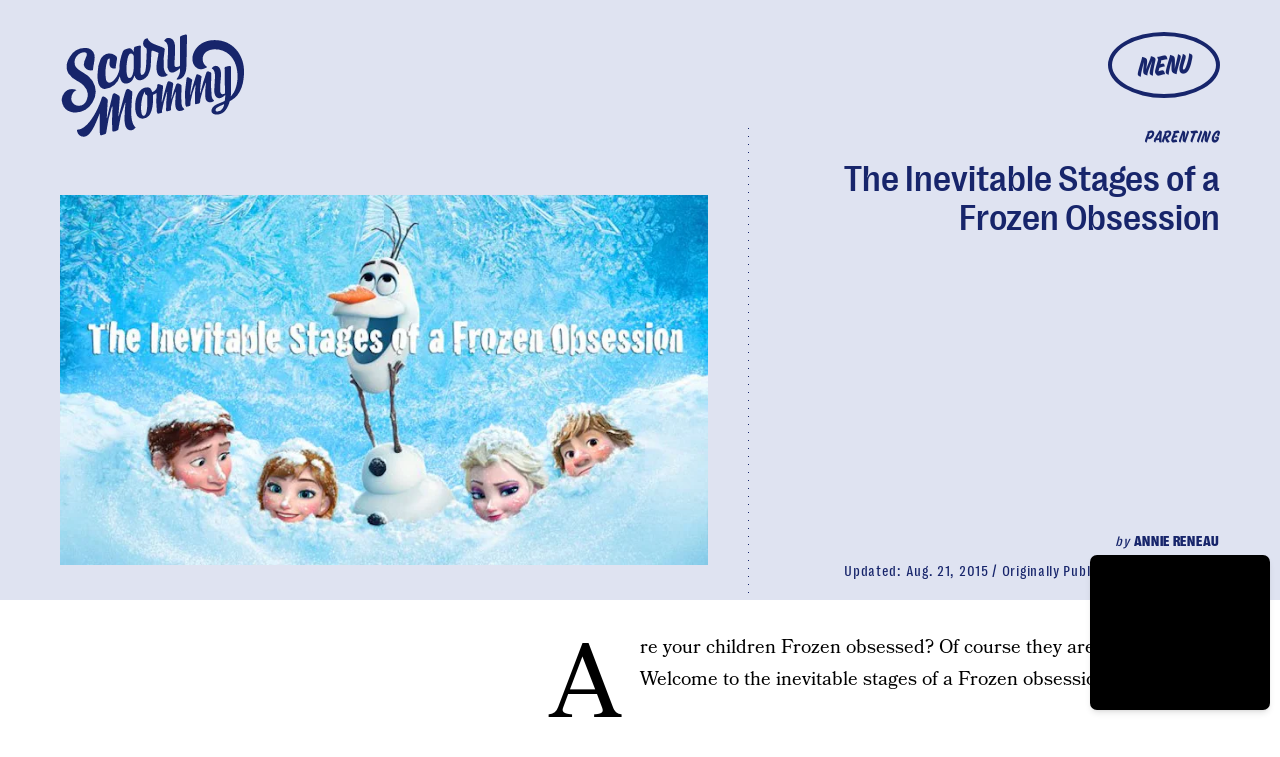

--- FILE ---
content_type: text/html; charset=utf-8
request_url: https://www.scarymommy.com/frozen-obsession
body_size: 40021
content:
<!doctype html><html lang="en"><head><meta charset="utf-8"/><meta name="viewport" content="width=device-width,initial-scale=1"/><title>The Inevitable Stages of a Frozen Obsession</title><link rel="preconnect" href="https://cdn2.bustle.com" crossorigin/><link rel="preconnect" href="https://cdn2c.bustle.com" crossorigin/><link rel="preconnect" href="https://imgix.bustle.com"/><link rel="preconnect" href="https://securepubads.g.doubleclick.net"/><style data-href="https://cdn2.bustle.com/2026/scarymommy/main-32b78eee21.css">.V8B{position:relative}.CAk{width:100%;height:100%;border:none;background:none;position:absolute;top:0;right:0;pointer-events:none}.CAk:focus{outline:none}.zwx{position:fixed;inset:0 0 100%;opacity:0;transition:opacity .25s,bottom 0s ease .25s;pointer-events:none}.ecP:checked~.zwx{transition:opacity .25s,bottom 0s;opacity:.7;bottom:0;pointer-events:all}.s4D{align-items:center;background:var(--imageBackgroundColor);display:flex;justify-content:center;margin:0 auto;position:relative;text-align:center;z-index:10000}body>.s4D{inset:0;height:100%;margin:auto;position:fixed;z-index:var(--zIndexNeg)}.hVX{height:170px;position:relative;width:170px}.quB{background:url(https://cdn2.bustle.com/2026/scarymommy/chrome-ed2867e1a6.svg);background-color:var(--slot1);background-size:100% 100%;border:3px solid;border-radius:50%;height:100%;animation:vWL 4s linear infinite}.MNR{color:var(--slot4);font-family:var(--fontFamilyHeadingStyled);font-size:3.5rem;left:-2.25rem;position:absolute;text-shadow:calc(var(--italicStroke) * -1) calc(var(--italicStroke) * -1) 0 var(--slot3),var(--italicStroke) calc(var(--italicStroke) * -1) 0 var(--slot3),calc(var(--italicStroke) * -1) var(--italicStroke) 0 var(--slot3),var(--italicStroke) var(--italicStroke) 0 var(--slot3);top:-1.25rem;transform:rotate(-18deg)}@media(min-width:1025px){.hVX{height:300px;width:300px}.MNR{font-size:6rem}}@keyframes vWL{0%{transform:rotate(1deg)}to{transform:rotate(360deg)}}.qUu{position:absolute;top:0;left:0;right:0;height:var(--headerHeight);pointer-events:none;z-index:var(--zIndexNav)}.pGs{position:fixed}.zUh{display:flex;justify-content:space-between;margin:auto;max-width:var(--maxContainerWidth);padding:.75rem var(--pageGutter) .25rem;position:relative;width:100%}.zYo{margin:-.5rem -.75rem;transition:width var(--transitionHover);width:150px}.m4L .O3D{opacity:0;transition:opacity var(--transitionHover)}.O3D{position:relative;display:block;width:100%;padding-top:62.5%;pointer-events:auto;z-index:var(--zIndexContent)}.Pok{position:absolute;top:0;height:100%;width:100%;fill:var(--metaColor);pointer-events:none}.xxh{transition:fill var(--transitionHover)}.gQC{position:relative;color:var(--metaColor);width:68px;height:40px;display:flex;justify-content:center;align-items:center;border:3px solid;border-radius:50%;cursor:pointer;pointer-events:auto;z-index:1}.gQC span{font-family:var(--fontFamilyHeadingStyled);font-size:1rem;line-height:.8;text-transform:uppercase;transform:rotate(-5deg);margin-top:.2em}.gQC button{inset:0;margin:auto;position:absolute;transition:color .1s;z-index:-1}.IgQ{pointer-events:none}.IgQ .O3D{opacity:1}.Pok path{fill:var(--metaColor);transition:fill .2s}.Pok path:first-child{fill:transparent;transition:fill 0s;transition-delay:.1s}.IgQ .Pok path{fill:var(--slot2)}.IgQ .Pok path:first-child{fill:var(--slot6)}.IgQ .gQC{background:var(--slot2);color:var(--slot6)}.IgQ .zYo{width:105px}@media(min-width:768px){.zYo{margin:-.75rem;width:210px}.gQC{border:3px solid;width:90px;height:53px}.gQC span{font-size:1.25rem}.IgQ .zYo{width:210px}}@media(min-width:1024px){.zYo{width:210px}.zUh{padding-bottom:0;padding-top:2rem}.gQC{border:4px solid;width:112px;height:66px}.gQC span{font-size:1.625rem}}.Ag6{color:var(--slot6);width:100%;margin:0 auto 40px;padding:0 var(--pageGutter);position:relative}.Ag6:before{bottom:.5rem;content:"";display:block;height:22px;width:22px;margin:auto 0;background:currentColor;-webkit-mask-image:url(https://cdn2.bustle.com/2026/scarymommy/search-19aaf10bb2.svg);mask-image:url(https://cdn2.bustle.com/2026/scarymommy/search-19aaf10bb2.svg);-webkit-mask-position:center;mask-position:center;-webkit-mask-repeat:no-repeat;mask-repeat:no-repeat;-webkit-mask-size:100%;mask-size:100%;pointer-events:none;position:absolute;right:var(--pageGutter)}.KY9{font-family:var(--fontFamilyBodySerif);font-size:.875rem;margin:0 auto .25rem}.lix{background:var(--dottedBorderBottom);border:none;color:currentColor;display:block;font-family:var(--fontFamilyHeading);font-size:1.75rem;line-height:1;margin:auto;padding:0 40px .5rem 0;width:100%;appearance:none}.lix::placeholder{color:currentColor;opacity:.5}.Ui6.Ag6{color:var(--slot1);height:100%;max-width:var(--maxContainerWidth);padding:0 var(--pageGutter);margin:0 0 0 auto;border:none;display:flex;align-items:flex-end}.Ui6:before{left:var(--pageGutter);bottom:.5rem}.Ui6 .lix{font-size:1.5rem;width:100%;padding:0 0 .5rem 2.5rem;margin:0}.lix::-ms-clear,.lix::-ms-reveal{display:none;width:0;height:0}.lix::-webkit-search-decoration,.lix::-webkit-search-cancel-button,.lix::-webkit-search-results-button,.lix::-webkit-search-results-decoration{display:none}.lix:focus{outline:none}@media(min-width:768px){.Ag6{margin-bottom:60px}.Ag6:before{height:30px;width:30px}.KY9{font-size:1.25rem;margin-bottom:0}.lix{font-size:3.125rem;padding-top:.75rem}.Ui6 .lix{font-size:1.75rem;padding-bottom:.4rem}}@media(min-width:1025px){.Ag6{margin-bottom:80px}.lix{font-size:5rem;padding-top:1.25rem}.KY9{font-size:1.25rem}}.VH1{display:flex}.y9v{flex-shrink:0}.icx{display:block;width:100%;height:100%;-webkit-mask:center / auto 20px no-repeat;mask:center / auto 20px no-repeat;background:currentColor}.kz3{-webkit-mask-image:url(https://cdn2.bustle.com/2026/scarymommy/copyLink-51bed30e9b.svg);mask-image:url(https://cdn2.bustle.com/2026/scarymommy/copyLink-51bed30e9b.svg)}.Q6Y{-webkit-mask-image:url(https://cdn2.bustle.com/2026/scarymommy/facebook-89d60ac2c5.svg);mask-image:url(https://cdn2.bustle.com/2026/scarymommy/facebook-89d60ac2c5.svg);-webkit-mask-size:auto 23px;mask-size:auto 23px}.g9F{-webkit-mask-image:url(https://cdn2.bustle.com/2026/scarymommy/instagram-2d17a57549.svg);mask-image:url(https://cdn2.bustle.com/2026/scarymommy/instagram-2d17a57549.svg)}.ORU{-webkit-mask-image:url(https://cdn2.bustle.com/2026/scarymommy/mailto-2d8df46b91.svg);mask-image:url(https://cdn2.bustle.com/2026/scarymommy/mailto-2d8df46b91.svg);-webkit-mask-size:auto 16px;mask-size:auto 16px}.e4D{-webkit-mask-image:url(https://cdn2.bustle.com/2026/scarymommy/pinterest-0a16323764.svg);mask-image:url(https://cdn2.bustle.com/2026/scarymommy/pinterest-0a16323764.svg)}.E-s{-webkit-mask-image:url(https://cdn2.bustle.com/2026/scarymommy/snapchat-b047dd44ba.svg);mask-image:url(https://cdn2.bustle.com/2026/scarymommy/snapchat-b047dd44ba.svg)}.xr8{-webkit-mask-image:url(https://cdn2.bustle.com/2026/scarymommy/globe-18d84c6cec.svg);mask-image:url(https://cdn2.bustle.com/2026/scarymommy/globe-18d84c6cec.svg)}.coW{-webkit-mask-image:url(https://cdn2.bustle.com/2026/scarymommy/youtube-79c586d928.svg);mask-image:url(https://cdn2.bustle.com/2026/scarymommy/youtube-79c586d928.svg)}.b18{-webkit-mask-image:url(https://cdn2.bustle.com/2026/scarymommy/x-ca75d0a04e.svg);mask-image:url(https://cdn2.bustle.com/2026/scarymommy/x-ca75d0a04e.svg)}.Jqo{position:relative;z-index:var(--zIndexNav)}.zaM,.hwI{background:var(--slot2)}.zaM{-webkit-overflow-scrolling:touch;position:fixed;inset:0 -100% 0 100%;transform:translateZ(0);opacity:0;transition:transform .25s,opacity 0s ease .25s;color:var(--slot1);overflow:auto}.K8W{display:flex;flex-direction:column;position:relative;width:100%;min-height:100%}.hwI{column-gap:var(--pageGutter);display:flex;justify-content:space-between;padding:.75rem var(--pageGutter) 0;position:sticky;top:0;left:0;z-index:1}.n7w{display:none}.wJ6:checked~.zaM{transform:translate3d(-100%,0,0);opacity:1;transition:transform .25s,opacity 0s}.sIQ{width:183px;pointer-events:auto;z-index:var(--zIndexContent)}.Iul{height:100%;width:100%;pointer-events:none;fill:var(--slot1)}.KjX{column-gap:1rem;display:flex}.wVE{align-items:center;border:3px solid;border-radius:50%;color:var(--slot1);cursor:pointer;display:flex;justify-content:center;height:40px;pointer-events:auto;position:relative;width:68px;z-index:var(--zIndexContent)}.wVE span{font-family:var(--fontFamilyHeadingStyled);font-size:1rem;line-height:.8;text-transform:uppercase;transform:rotate(-5deg);margin-top:.2em}.eAo{flex:1;padding:.5rem var(--pageGutter) 1.875rem;position:relative}.fdE{background:var(--dottedBorderBottom);font-family:var(--fontFamilyHeading);font-size:1.875rem;line-height:1;margin:1.25rem 0 0;padding-bottom:1.25rem;position:relative}.fdE:focus,.hkL:focus{outline:none}.jEZ{align-items:center;column-gap:1rem;display:flex;text-transform:capitalize}.ljw{height:65px;width:65px;background-size:contain;background-repeat:no-repeat}.fdE:nth-of-type(1) .ljw{background-image:url(https://cdn2.bustle.com/2026/scarymommy/pregnancy-1f8ba55a45.png)}.fdE:nth-of-type(2) .ljw{background-image:url(https://cdn2.bustle.com/2026/scarymommy/parenting-850c7f5572.png)}.fdE:nth-of-type(3) .ljw{background-image:url(https://cdn2.bustle.com/2026/scarymommy/yourlife-f6abd298e3.png)}.fdE:nth-of-type(4) .ljw{background-image:url(https://cdn2.bustle.com/2026/scarymommy/family-4f83332eb6.png)}.fdE:nth-of-type(5) .ljw{background-image:url(https://cdn2.bustle.com/2026/scarymommy/video-d4d9061d20.png)}.fdE:nth-of-type(6) .ljw{background-image:url(https://cdn2.bustle.com/2026/scarymommy/latest-7043d3bbeb.png)}.hkL,.nfm{height:2.25rem;width:2.25rem;background:transparent;margin:0;appearance:none;-webkit-appearance:none;border:none;cursor:pointer;position:absolute;right:-.5rem;top:1rem}.nfm{display:none}.hkL:checked+.jEZ .nfm{display:block}.hkL{display:flex;justify-content:center;align-items:center;font-size:1.5rem}.hkL:after{border-left:.5rem solid transparent;border-right:.5rem solid transparent;border-top:.75rem solid var(--slot1);content:"";height:0;transition:transform .15s;width:0}.hkL:checked:after{transform:rotate(180deg)}.qSW{display:flex;flex-direction:column;font-size:1rem;height:auto;max-height:0;opacity:0;text-transform:capitalize}.hkL:checked~.qSW{max-height:300px;opacity:1;transition:max-height var(--transitionHover),opacity var(--transitionHover)}.qSW a{font-family:var(--fontFamilyBodySerif);font-size:1.125rem;letter-spacing:.01em;padding-top:1.5rem;text-decoration:none;white-space:nowrap}.Q-u{justify-content:space-between;margin:0 var(--pageGutter) 2.5rem}.Q-u a{border:1px solid var(--slot1);border-radius:50%;height:30px;width:30px}.Q-u i{transform:scale(.75)}.iX3{display:grid;column-gap:1.25rem;grid-template-columns:1fr 1fr;margin:0 0 0 var(--pageGutter);width:50%}.iX3 a,.iX3 button{background:transparent;cursor:pointer;font-family:var(--fontFamilyHeading);font-size:.8rem;text-align:left;text-transform:uppercase;padding:0 0 1.25rem}.EN6{padding:.625rem var(--pageGutter) 1.875rem}.fNG{background-image:url(https://cdn2.bustle.com/2026/scarymommy/bdg_logo-6dba629bc7.svg);background-position:center;background-repeat:no-repeat;background-size:contain;flex:none;height:32px;margin:0 0 .5rem;width:72px}.urt{font-family:var(--fontFamilyHeading);font-size:.5rem;line-height:1}.wYL:checked~.zaM .sIQ,.wYL:checked~.zaM .KjX{opacity:0;pointer-events:none}.wYL:checked~.zaM .hbV,.wYL:checked~.zaM .gpr{transition:opacity .5s;opacity:1;pointer-events:all}.hbV,.gpr{position:absolute;top:.75rem;opacity:0;pointer-events:none;transform:translateZ(0)}.hbV{left:0;width:100%}.gpr{cursor:pointer;color:var(--slot1);height:2rem;width:40px;line-height:var(--headerHeight);right:var(--pageGutter);text-align:center}.gpr:after,.gpr:before{background:var(--slot1);content:"";height:30%;inset:0;margin:auto;position:absolute;width:2px}.gpr:before{transform:rotate(45deg)}.gpr:after{transform:rotate(-45deg)}@media(min-width:768px){.wVE{border:3px solid;width:90px;height:53px}.wVE span{font-size:1.25rem}}@media(min-width:1024px){.K8W{align-items:baseline;column-gap:var(--pageGutter);flex-direction:row;flex-wrap:wrap;justify-content:space-between;margin:auto;max-width:var(--maxContainerWidth)}.hwI{padding-top:2rem}.wVE{border:4px solid;width:112px;height:66px}.wVE span{font-size:1.625rem}.hwI,.eAo{flex:0 0 100%}.fdE{font-size:3rem}.jEZ{column-gap:1.5rem}.hkL:after{border-left:.75rem solid transparent;border-right:.75rem solid transparent;border-top:1rem solid var(--slot1);content:"";height:0;transition:transform .15s;width:0}.qSW{column-gap:4rem;flex-direction:row;flex-wrap:wrap;font-size:1.5rem}.Q-u{column-gap:.5rem;margin-right:0}.iX3{display:flex;flex:1;justify-content:space-between;margin:0}.EN6{padding:0 var(--pageGutter) 0 0}.hbV,.gpr{top:2rem}}@media(min-width:1025px){.hkL{pointer-events:none}.fdE:hover>.qSW{max-height:100px;opacity:1;transition:max-height var(--transitionHover),opacity var(--transitionHover)}.fdE:hover>.hkL:after{transform:rotate(180deg)}.jEZ a:hover{text-decoration:underline}}.Ex8{align-items:center;background:transparent;border:2px solid;box-shadow:.4em .25em;color:inherit;column-gap:.5rem;cursor:pointer;display:flex;font-family:var(--fontFamilyHeading);font-weight:var(--fontWeightBold);font-size:.875rem;justify-self:center;margin:0 .4em .25em;outline:none;order:6;padding:.5rem .75rem;text-transform:uppercase;z-index:var(--zIndexContent)}.Ex8:after{background:currentColor;content:"";display:inline-block;height:12px;margin-left:.2em;-webkit-mask-image:url(https://cdn2.bustle.com/2026/scarymommy/arrow-aa756eaba7.svg);mask-image:url(https://cdn2.bustle.com/2026/scarymommy/arrow-aa756eaba7.svg);-webkit-mask-size:100% 100%;mask-size:100% 100%;width:1.5rem}.Hsp,.DIw,.l0q:before,.l0q:after{inset:0}.Hsp{align-items:center;display:flex;justify-content:center;position:fixed;z-index:1100}.DIw{background:#0003;position:absolute}.IxI{background:#fff;box-shadow:0 4px 6px -1px #00000014,0 2px 4px -2px #00000014;border-radius:6px;display:grid;margin-bottom:10vh;max-width:600px;padding:1rem;position:relative;width:calc(100% - 2rem)}.l0q{border:none;background:none;cursor:pointer;height:2.5rem;position:absolute;top:.5rem;right:.5rem;width:2.5rem}.l0q:before,.l0q:after{background:#000;content:"";height:75%;margin:auto;position:absolute;width:2px}.l0q:before{transform:rotate(45deg)}.l0q:after{transform:rotate(-45deg)}.l0q:focus{outline:none}.LHe,.eHv,.KXR{grid-column:1;transition:opacity .2s}.LHe{grid-row:1}.eHv{grid-row:2}.DYh .LHe,.DYh .eHv,.KXR{opacity:0;pointer-events:none}.KXR{grid-row:1 / 3;align-self:center}.DYh .KXR{opacity:1;pointer-events:all}.T-R{background-color:var(--slot2);color:var(--slot6)}.ukc{width:calc(100% - 2rem)}.NYu,.Hpu{font-family:var(--fontFamilyBodySerif);line-height:1.17}.NYu{font-size:1.875rem;margin-bottom:.5rem}.Hpu{font-size:1.2rem}input{background:var(--slot3)}@media(min-width:768px){.T-R{padding:1.5rem 1.75rem}.NYu{font-size:2.5rem}}.oHL{color:var(--slot6);font-family:var(--fontFamilyBodySerif);font-size:1.4rem;line-height:1.17;margin:0}.Kym{font-family:var(--fontFamilyBodySerif);margin-top:2.5rem}.BMP{background:var(--dottedBorder);color:var(--slot6);margin:1rem 0 2rem;padding:1.5rem 1.25rem}.gQD{display:grid}.VU5{grid-row:1;background:transparent;border:none;border-bottom:1px solid var(--slot6);color:var(--slot6);font-family:var(--fontFamilyBodySansSerif);font-size:1.12rem;outline:none;padding:1rem 1rem .5rem 0;width:100%}.VU5::placeholder{color:var(--slot6);text-transform:capitalize}.i5n{color:var(--slot6);font-size:1rem}.kj_{color:var(--slot6);font-weight:var(--fontWeightBold);font-size:.9rem;margin-bottom:.5rem;text-transform:uppercase}.i5n input{margin-right:.5rem}button.qgj{grid-row:3;justify-self:end;align-items:center;background:transparent;border:2px solid;box-shadow:10px 10px;color:var(--slot6);column-gap:.5rem;cursor:pointer;display:flex;font-family:var(--fontFamilyHeading);font-weight:var(--fontWeightBold);font-size:1.25rem;margin:0 10px 10px;outline:none;padding:.75rem 1rem;text-transform:uppercase;z-index:var(--zIndexContent)}button.qgj:after{background:var(--slot6);content:"";display:block;height:19px;-webkit-mask-image:url(https://cdn2.bustle.com/2026/scarymommy/arrow-aa756eaba7.svg);mask-image:url(https://cdn2.bustle.com/2026/scarymommy/arrow-aa756eaba7.svg);-webkit-mask-size:100% 100%;mask-size:100% 100%;width:30px}.g-0{grid-row:2;color:var(--slot1);font-family:var(--fontFamilyBodySansSerif);font-size:.625rem;line-height:1.1;letter-spacing:-.01em;margin:.5rem 0 1.5rem;opacity:.8}.g-0 a{color:inherit;font-weight:var(--fontWeightBold)}.uxm{grid-row:4}.uxm>div{margin-top:1rem}@font-face{font-family:Bookmania;font-display:swap;src:url(https://cdn2c.bustle.com/2026/scarymommy/BookmaniaRegular-f83bfc17e1.woff2) format("woff2")}@font-face{font-family:Bookmania;font-display:swap;font-style:italic;src:url(https://cdn2c.bustle.com/2026/scarymommy/BookmaniaRegularItalic-9741d970a6.woff2) format("woff2")}@font-face{font-family:Bookmania;font-weight:700;font-display:swap;src:url(https://cdn2c.bustle.com/2026/scarymommy/BookmaniaBold-64e73d9849.woff2) format("woff2")}@font-face{font-family:Right Grotesk;font-display:swap;src:url(https://cdn2c.bustle.com/2026/scarymommy/PPRightGrotesk-Medium-1dcda3a34d.woff2) format("woff2")}@font-face{font-family:Right Grotesk;font-weight:700;font-display:swap;src:url(https://cdn2c.bustle.com/2026/scarymommy/PPRightGrotesk-CompactBlack-1d7a324b26.woff2) format("woff2")}@font-face{font-family:Right Grotesk Text;font-display:swap;src:url(https://cdn2c.bustle.com/2026/scarymommy/PPRightGroteskText-CompactMedium-bd7fbbfd46.woff2) format("woff2")}@font-face{font-family:House Movement;font-display:swap;src:url(https://cdn2c.bustle.com/2026/scarymommy/HouseMvmt-Sign-0c40daf030.woff2) format("woff2")}::selection{background:var(--slot4);color:var(--slot3)}*,*:before,*:after{box-sizing:inherit}html{box-sizing:border-box;font-size:var(--fontSizeRoot);line-height:var(--lineHeightStandard);-webkit-text-size-adjust:100%;text-size-adjust:100%;-webkit-tap-highlight-color:rgba(0,0,0,0)}body{background:var(--slot2);color:var(--slot1);font-family:var(--fontFamilyBodySerif);margin:0;overflow-y:scroll;-webkit-font-smoothing:antialiased;-moz-osx-font-smoothing:grayscale}a{color:var(--slot1);background:transparent;cursor:pointer;text-decoration:none;word-wrap:break-word}h1,h2,h3,h4{font-family:var(--fontFamilyBodySerif);margin:2rem 0 1rem;text-rendering:optimizeLegibility;line-height:1.2}p,blockquote{margin:32px 0}button{border:none}cite{font-style:normal}img{max-width:100%;border:0;backface-visibility:hidden;transform:translateZ(0)}iframe{border:0}::placeholder{color:#ccc}.UdU{display:flex}.UdU>div:before,.hzA.UdU:before{display:block;width:100%;height:var(--minAdSpacing);position:absolute;top:0;color:var(--slot1);content:"ADVERTISEMENT";font-family:var(--fontFamilyHeadingStyled);font-size:.65rem;letter-spacing:.2em;line-height:var(--minAdSpacing);opacity:.6;word-break:normal;text-align:center}.UdU>div{margin:auto;padding:var(--minAdSpacing) 0}.hzA.UdU{background-color:var(--adBackgroundColor);grid-column:1 / -1;padding:var(--minAdSpacing) 0}.hzA.UdU>div{padding:0}.hzA.UdU>div:before{content:none}.vmZ{min-width:1px;min-height:1px}.EdX{display:block;width:100%;height:100%;transition:opacity .3s}.ap2{position:relative;width:100%}.ap2 .EdX{position:absolute;top:0;left:0;width:100%}.dSy{object-fit:cover;position:absolute;top:0;left:0}.vB9{background:#e1e1e140}.vB9 .EdX{opacity:0}.EdX video::-webkit-media-controls-enclosure{display:none}.zzk{min-width:1px;min-height:1px;overflow-x:hidden;position:relative;text-align:center;z-index:0}.APH{overflow-y:hidden}.pCo,.pCo>div,.pCo>div>div{width:100%;margin:auto;max-width:100vw;text-align:center;overflow:visible;z-index:300}.pCo{min-height:var(--minAdHeight)}.pCo>div{position:sticky;top:var(--headerHeightStickyScrollableAd)}@media screen and (max-width:1024px){.k_e{grid-row-end:auto!important}}.stickyScrollableRailAd>div{position:sticky;top:var(--headerHeightStickyScrollableAd);margin-top:0!important;padding-bottom:var(--minAdSpacing)}.Ldt{min-height:var(--minAdHeightStickyScrollable)}.Ldt>div{margin-top:0!important}.GQx [id^=google_ads_iframe]{height:0}.JUn,.LWq,.HuM{height:1px}.HuM>div{overflow:hidden}#oopAdWrapperParent:not(:empty){background-color:var(--adBackgroundColor);min-height:var(--minAdHeightVideo);margin-bottom:var(--minAdSpacing)!important;z-index:var(--zIndexOverlay)}#oopAdWrapper:not(:empty),#oopAdWrapper:empty+div{background-color:var(--adBackgroundColor);z-index:var(--zIndexOverlay)}#oopAdWrapper>div>div{margin:0 auto}.buT,.TX9{background:none;border:none;margin:0;width:32px;height:32px;position:absolute;bottom:3px;cursor:pointer;background-repeat:no-repeat;background-position:center}.buT{left:40px;background-image:url(https://cdn2.bustle.com/2026/scarymommy/pause-bd49d74afd.svg)}.Am5{background-image:url(https://cdn2.bustle.com/2026/scarymommy/play-3e2dff83eb.svg)}.TX9{left:6px;background-image:url(https://cdn2.bustle.com/2026/scarymommy/unmute-9a8cd4cbb8.svg)}.D5o{background-image:url(https://cdn2.bustle.com/2026/scarymommy/mute-ea100a50bf.svg)}.ne7{background:var(--slot3);color:var(--slot4);display:flex;min-height:100vh;overflow:hidden;padding:0 var(--pageGutter)}.C57{align-items:center;display:flex;flex-direction:column;justify-content:center;margin:auto;max-width:var(--maxContainerWidth);width:100%}.O-2{background:url(https://imgix.bustle.com/uploads/image/2022/2/3/f39d58aa-1997-4013-ac83-5c2af52e5263-slice.png?w=800&h=800&fit=crop&crop=faces);background-position:center;background-repeat:no-repeat;background-size:100%;height:414px;width:414px;transform:rotate(-15deg)}.A6T{align-items:flex-start;display:flex;flex-direction:column;margin-top:-3rem;padding-bottom:5rem;position:relative}.QGg{color:var(--slot4);font-family:var(--fontFamilyHeading);font-size:8rem;font-weight:var(--fontWeightBold);grid-column:3;line-height:.8;padding:.5rem 0 0 var(--pageGutter);text-transform:uppercase;text-shadow:-14px 7px 1px var(--textShadowColor);word-spacing:10000px;-webkit-text-stroke:.015em var(--slot3)}.QGg span{font-family:var(--fontFamilyHeadingStyled);font-size:2rem;left:0;position:absolute;text-shadow:calc(var(--italicStroke) * -1) calc(var(--italicStroke) * -1) 0 var(--slot3),var(--italicStroke) calc(var(--italicStroke) * -1) 0 var(--slot3),calc(var(--italicStroke) * -1) var(--italicStroke) 0 var(--slot3),var(--italicStroke) var(--italicStroke) 0 var(--slot3);top:.25rem;transform:rotate(-8deg);-webkit-text-stroke:0}.egB{font-size:1.4rem;margin:1.25rem 0 1.75rem}.jtK{align-items:center;background:transparent;border:2px solid;box-shadow:10px 10px;color:var(--slot4);column-gap:.5rem;cursor:pointer;display:flex;font-family:var(--fontFamilyHeading);font-weight:var(--fontWeightBold);font-size:1rem;margin:0 10px 10px 0;outline:none;padding:.75rem 1rem;text-transform:uppercase;z-index:var(--zIndexContent)}.jtK:after{background:var(--slot4);content:"";display:block;height:19px;-webkit-mask-image:url(https://cdn2.bustle.com/2026/scarymommy/arrow-aa756eaba7.svg);mask-image:url(https://cdn2.bustle.com/2026/scarymommy/arrow-aa756eaba7.svg);-webkit-mask-size:100% 100%;mask-size:100% 100%;width:30px}@media(min-width:768px){.O-2{height:calc(100vw - 380px);width:100%}.A6T{flex:0 0 380px;margin-top:0;padding-bottom:0}.QGg{font-size:12.5rem}}@media(min-width:1025px){.C57{flex-direction:row-reverse}.O-2{height:800px}.QGg{padding:0}.QGg span{font-size:2.75rem;left:-1rem}}.he5{position:relative;width:1px;height:1px;margin-top:-1px;min-height:1px}.hwi{top:50vh}.h4R{top:-50vh}.h5Q{height:1px;margin:0 auto;max-width:var(--maxContainerWidth);width:calc(100% - var(--pageGutter) - var(--pageGutter))}:root{--primaryColor: var(--slot4);--textColor: var(--slot1);--metaColor: var(--slot4);--navColor: var(--slot4);--imageBackgroundColor: rgba(225, 225, 225, .25);--adBackgroundColor: rgba(225, 225, 225, .55);--headerHeight: 70px;--bigLogoHeaderHeight: 115px;--pageGutter: 1.25rem;--bodyGutter: .75rem;--verticalCardSpacing: 3rem;--maxContainerWidth: 1440px;--maxBodyWidth: 768px;--maxFeatureBodyWidth: 768px;--maxFeatureContentWidth: 1252px;--viewportHeight: 100vh;--cardMinHeight: 500px;--cardMaxHeight: 800px;--cardMaxHeightFeature: 1200px;--cardHeight: clamp(var(--cardMinHeight), 80vh, var(--cardMaxHeight));--featureCardHeight: clamp(var(--cardMinHeight), 100vh, var(--cardMaxHeightFeature));--minAdSpacing: 2rem;--minAdHeight: calc(var(--minAdSpacing) * 2 + 250px);--minAdHeightStickyScrollable: calc(var(--minAdSpacing) * 2 + 400px);--minAdHeightVideo: 188px;--headerHeightStickyScrollableAd: calc(var(--headerHeight) - 2rem);--mobiledocSpacing: 1.5rem;--controlSpacing: 2.5rem;--italicStroke: .05em;--dottedBorderTop: linear-gradient(to right, currentColor 10%, rgba(255, 255, 255, 0) 0%) top right/8px 1px repeat-x;--dottedBorderBottom: linear-gradient(to right, currentColor 10%, rgba(255, 255, 255, 0) 0%) bottom right/8px 1px repeat-x;--dottedBorderRight: linear-gradient(currentColor 10%, rgba(255, 255, 255, 0) 0%) top right/1px 8px repeat-y;--dottedBorderLeft: linear-gradient(currentColor 10%, rgba(255, 255, 255, 0) 0%) top left/1px 8px repeat-y;--dottedBorder: var(--dottedBorderTop), var(--dottedBorderBottom), var(--dottedBorderRight), var(--dottedBorderLeft);--fontFamilyHeading: "Right Grotesk", sans-serif;--fontFamilyHeadingStyled: "House Movement", sans-serif;--fontFamilyBodySerif: "Bookmania", serif;--fontFamilyBodySansSerif: "Right Grotesk Text", sans-serif;--fontSizeRoot: 16px;--lineHeightStandard: 1.3;--fontWeightLight: 300;--fontWeightRegular: 400;--fontWeightBold: 700;--transitionHover: .2s;--easeOutQuart: cubic-bezier(.25, .46, .45, .94);--zIndexNeg: -1;--zIndexBackground: 0;--zIndexContent: 100;--zIndexOverContent: 200;--zIndexFloatAd: 300;--zIndexPopUp: 400;--zIndexFloating: 500;--zIndexNav: 600;--zIndexOverlay: 700}@media(min-width:768px){:root{--headerHeight: 102px;--italicStroke: .03em;--controlSpacing: 3rem;--cardMinHeight: 600px}}@media(min-width:1024px){:root{--minAdSpacing: 2.5rem;--bodyGutter: 5rem;--pageGutter: 3.75rem;--verticalCardSpacing: 3.75rem;--headerHeight: 160px;--bigLogoHeaderHeight: 264px;--cardMaxHeightFeature: 1000px}}
</style><style data-href="https://cdn2.bustle.com/2026/scarymommy/commons-1-3bd5eb15d0.css">.sWr{height:100%;width:100%;position:relative}.jWY{height:100vh}.asF{height:100%;max-height:none;background-color:var(--slot7)}.btA{background:var(--slot7)}.iGR{height:auto;min-height:0}.L7S{opacity:0}.TGq{opacity:0;will-change:transform;animation:aBP .2s var(--easeOutQuart) .1s forwards}@keyframes aBP{0%{opacity:0}to{opacity:1}}.cCV{padding:0}.Rfb{min-width:1px;min-height:1px;position:relative}.kOK{display:block;width:100%;height:100%;transition:opacity .4s;object-fit:cover}.sMW{position:relative;width:100%}.U-k{position:absolute;top:0;left:0;width:100%}.NUO{background:var(--imageBackgroundColor, rgba(225, 225, 225, .25))}.M_P{cursor:pointer;width:48px;height:48px;pointer-events:all}.M_P:after{display:block;content:" ";margin:auto}.KAj{filter:brightness(.85)}.pxF{position:relative;min-width:1px;min-height:1px}.N4z{display:block;transition:opacity .2s linear;width:100%;height:100%}.j-j{background:var(--imageBackgroundColor, rgba(225, 225, 225, .25))}.j-j .N4z{opacity:0}.N4z::-webkit-media-controls-enclosure{display:none}.mvL .N4z{position:absolute;top:0;left:0}.JHj{align-self:end;justify-self:end}.LJm{position:relative}.LJm:before,.LJm:after{position:absolute;background:currentColor}.LJm:before{content:"";width:100%;height:100%;top:0;-webkit-mask-image:url(https://cdn2.bustle.com/2026/scarymommy/circle-cc569210c4.svg);mask-image:url(https://cdn2.bustle.com/2026/scarymommy/circle-cc569210c4.svg);-webkit-mask-size:100%;mask-size:100%}.LJm:after{width:24px;height:24px;top:50%;left:50%;transform:translate(-50%,-50%);-webkit-mask-image:url(https://cdn2.bustle.com/2026/scarymommy/audio-58f66c2fdf.svg);mask-image:url(https://cdn2.bustle.com/2026/scarymommy/audio-58f66c2fdf.svg)}.nKF:after{-webkit-mask-image:url(https://cdn2.bustle.com/2026/scarymommy/muted-931464476f.svg);mask-image:url(https://cdn2.bustle.com/2026/scarymommy/muted-931464476f.svg)}.YOh:before{content:"";position:absolute;display:block;top:0;right:0;width:100%;height:100%;background:linear-gradient(0deg,var(--gradientHalfOpacity),var(--gradientTransparent) 60%);z-index:1;pointer-events:none}.x2j:after{content:"";display:block;height:32px;width:32px;opacity:.5;position:absolute;top:50%;left:50%;transform:translate(-50%,-50%);transform-origin:0 0;border:3px dotted;border-color:transparent transparent var(--slot6) var(--slot6);border-radius:50%;animation:PZv 1.2s linear infinite}@keyframes PZv{0%{transform:rotate(0) translate(-50%,-50%)}to{transform:rotate(360deg) translate(-50%,-50%)}}.JOT{min-height:1rem;font-family:var(--fontFamilyBodySansSerif);font-size:.75rem;line-height:1.2;letter-spacing:.02em}.JOT,.JOT a{color:inherit}.KS5{display:flex;flex-direction:row;align-items:self-end;justify-content:flex-end}.Izs,.cWT,.c3b{margin:0 .25rem 0 0;white-space:nowrap}.KS5 .PWd{margin:auto 0}@media(min-width:768px){.Fsv .KS5{flex-direction:column;align-items:flex-end}.Fsv .Izs,.Fsv .cWT,.Fsv .c3b{margin:0 0 .25rem}}.tx4,.Ipo{font-family:var(--fontFamilyBodySansSerif);font-size:.75rem;line-height:1.2;letter-spacing:.02em;color:inherit}.Ipo{margin:0 .5rem}.saA{font-family:var(--fontFamilyBodySansSerif);font-size:.75rem;line-height:1.3;letter-spacing:.05em;margin:0}.saA a,.saA span{font-family:var(--fontFamilyHeading);font-style:normal;font-weight:var(--fontWeightBold);color:inherit;text-transform:uppercase}@media(min-width:1025px){.saA{font-size:.875rem}}.GqV{width:100%;height:100%;background:var(--slot7);color:var(--slot8)}.gsz{display:grid;height:var(--cardHeight);margin:0 auto;position:relative;width:100%}.I0j{height:var(--featureCardHeight)}.dPJ.gsz{height:var(--viewportHeight);padding-bottom:var(--controlSpacing)}.aVX{font-family:var(--fontFamilyBodySerif);font-size:inherit;font-weight:var(--fontWeightRegular);line-height:1.1}.gsz .aVX{margin:0}.oL7{height:100%;width:100%}.r87{font-family:var(--fontFamilyBodySansSerif);font-size:.875rem;line-height:1.5}.r87 *{margin:0}.r87 *+*{margin-top:1rem}.Vms{display:block;font-family:var(--fontFamilyBodySansSerif);font-size:.625rem;line-height:1.2;letter-spacing:.02em}.Vms a,.r87 a{color:inherit;text-decoration:underline}.QwJ{display:flex;align-items:baseline;margin-bottom:.75rem}.K_c{font-family:var(--fontFamilyHeadingStyled);font-size:.875rem;line-height:1.3;letter-spacing:.05em;text-transform:uppercase}.rAY{font-family:var(--fontFamilyBodySansSerif);font-size:.75rem;line-height:1.3;letter-spacing:.05em}.mFJ{display:none;pointer-events:none}@media(min-width:1024px){.r87,.K_c{font-size:1rem}.rAY{font-size:.875rem}.Vms{font-size:.75rem}}.fQd{grid-template-rows:1fr repeat(4,auto);grid-template-columns:1fr;max-width:var(--maxContainerWidth);padding:var(--headerHeight) var(--pageGutter) var(--pageGutter);text-align:right}.hJa{grid-row:1;overflow:hidden}.y5h{object-fit:contain;object-position:bottom left}.Vo4{grid-row:2;text-align:left;margin-top:.5rem}.niu{background:var(--dottedBorderTop),var(--dottedBorderBottom);grid-row:3;margin:1.25rem 0;padding:1.25rem 0;position:relative}.n3V{justify-content:flex-end}.Bal{margin-bottom:1rem}.gai{font-family:var(--fontFamilyHeading)}.Svz{grid-row:4}.AOE{grid-row:5;margin-top:.75rem}.AOE *{display:inline}.AOE div+div:before{content:" / "}.Doa{font-size:1.25rem}.vWV{font-size:1.375rem}.RzU{font-size:1.5rem}.XJV{font-size:1.75rem}.npW{font-size:2rem}@media(min-width:768px){.Doa{font-size:1.75rem}.vWV{font-size:2rem}.RzU{font-size:2.25rem}.XJV{font-size:2.5rem}.npW{font-size:2.75rem}}@media(min-width:1024px){.fQd{grid-template-rows:1fr repeat(3,auto) 1.25rem;grid-template-columns:3fr 5rem 2fr;padding-top:calc(var(--headerHeight) - 2rem)}.fQd,.Zn3.fQd{padding-bottom:unset}.Zn3.fQd{grid-template-rows:1fr repeat(3,auto) var(--controlSpacing)}.hJa{grid-column:1;grid-row:1 / 4}.y5h{object-position:bottom right}.Vo4{grid-column:1;grid-row:4;text-align:right}.niu{background:none;grid-column:3;grid-row:1;margin-top:0;padding-top:0}.Svz{grid-column:3;grid-row:2}.AOE{grid-column:3;grid-row:3 / 5}.NOw{background:var(--dottedBorderRight);display:block;grid-row:1 / -1;grid-column:2;width:1px;height:100%;justify-self:center}.OYW{font-size:1.75rem}.qgN{font-size:2rem}.ZQG{font-size:2.25rem}.UWA{font-size:2.5rem}.hfi{font-size:3rem}}@media(min-width:1440px){.OYW{font-size:2.25rem}.qgN{font-size:2.5rem}.ZQG{font-size:2.75rem}.UWA{font-size:3rem}.hfi{font-size:3.5rem}}.vgf{align-items:baseline;column-gap:.15rem;display:flex;font-family:var(--fontFamilyBodySansSerif);padding:.5rem 0 0}.t8s{font-size:.65rem}.lAq{font-weight:var(--fontWeightBold);font-size:.75rem;line-height:1.2}.Rcu{display:grid;width:100%}.O8F{grid-column:1;font-family:var(--fontFamilyHeadingStyled);font-size:.875rem;line-height:1;letter-spacing:.05em;text-transform:uppercase}.yiq{color:inherit;font-family:var(--fontFamilyHeading);line-height:1.2}.RSA{font-family:var(--fontFamilyBodySansSerif);font-size:.925rem;line-height:1.2;letter-spacing:.01em}.RSA a{text-decoration:underline}.w7_{display:flex;flex-direction:column;align-items:center}.JEe+.JEe{margin-top:1.25rem}.o75{display:flex;column-gap:1rem;font-family:var(--fontFamilyHeadingStyled);letter-spacing:.05em}.ksY,.XM6{line-height:1.1}._N2{align-self:center;position:relative;opacity:.5}.XM6{font-family:var(--fontFamilyBodySansSerif);font-size:.875rem;letter-spacing:0}._N2:after{background:currentColor;content:"";height:3px;inset:0 -.2em .2em;margin:auto;position:absolute}.yMn{display:flex;align-items:center;column-gap:.5rem;background:transparent;border:2px solid;box-shadow:.4em .25em;font-family:var(--fontFamilyHeading);font-weight:var(--fontWeightBold);font-size:.875rem;margin:0 .4em .25em;padding:.5rem .75rem;text-transform:uppercase;outline:none;cursor:pointer;z-index:var(--zIndexContent)}.yMn:after{background:currentColor;content:"";display:inline-block;height:12px;margin-left:.2em;-webkit-mask-image:url(https://cdn2.bustle.com/2026/scarymommy/arrow-aa756eaba7.svg);mask-image:url(https://cdn2.bustle.com/2026/scarymommy/arrow-aa756eaba7.svg);-webkit-mask-size:100% 100%;mask-size:100% 100%;width:1.5rem}@media(min-width:768px){.O8F{font-size:1.125rem}.RSA{font-size:1rem;line-height:1.3}}.Hof{position:absolute;top:0;left:0;width:100%;height:100%;z-index:0}.Qf5{--videoLinkUrlHeight: calc(100% - 75px) ;position:relative;margin:auto}.BQA{margin:0}.rv9,.Afu{font-family:var(--fontFamilyBodySansSerif);line-height:1.2;letter-spacing:.01em;z-index:var(--zIndexContent)}.rv9{font-size:.625rem}.Qf5 .rv9 a{color:inherit;text-decoration:underline;border:none}.Qf5 .rv9 *{margin:0}.Afu{display:block;font-size:.5rem}.H0B{display:none}.RlV>div:first-child{padding-top:150%}.RlV img{object-fit:contain;inset:0;position:absolute}@media(min-width:1024px){.rv9{font-size:.75rem}.Afu{font-size:.625rem}}@media(min-width:1025px){.RlV>div:first-child{padding-top:100%}}.EvN{background:#ffffffe0;border:1px solid #e5e5e5;border-radius:6px;display:grid;grid-template-columns:1fr 1fr;gap:1rem;padding:1rem;width:100%;font-family:var(--fontFamilySansSerif);box-shadow:0 4px 6px -1px #00000014,0 2px 4px -2px #00000014;transition:box-shadow .2s}.BLp,.v9d{grid-column:1 / -1}.v9d{height:100%;display:flex;flex-direction:column;gap:1rem}.ZDA{font-size:1.5rem;font-weight:600;line-height:1.15;margin:0 0 .5rem}.ss_{font-size:.7rem;line-height:1.2;padding:.75rem 0 1rem}.O_Z{align-self:center;height:24px;max-width:100px;grid-column:1;margin-left:.25rem}.Txw{background:url(https://cdn2.bustle.com/2026/scarymommy/amazon-logo-06b41cef1d.svg) left / contain no-repeat}.uxd{background:url(https://cdn2.bustle.com/2026/scarymommy/target-logo-1c98143553.svg) left / contain no-repeat}.eJo{background:url(https://cdn2.bustle.com/2026/scarymommy/walmart-logo-1825258248.svg) left / contain no-repeat}.ny3{padding-top:100%;position:relative;overflow:hidden}.s-G{object-fit:contain;position:absolute;top:0}.ySL{padding:0;font-size:1.5rem;font-weight:600;line-height:1;margin-right:.5rem;white-space:nowrap;text-align:right}.Jg3{align-self:end;font-size:1rem;margin-right:unset}.mOS{font-size:1.2rem;opacity:.65;position:relative;text-decoration:line-through;margin-right:.75rem}.Lvw{border:none;background-color:transparent;border-top:1px solid #e5e5e5;cursor:pointer;font-family:sans-serif;margin-top:.5rem;padding:.75rem 0 0;width:100%}.hE6{background:#131921;border-radius:6px;color:#fff;display:flex;font-size:1.1rem;font-weight:600;gap:.5rem;justify-content:center;padding:1rem;text-transform:capitalize;transition:background .2s}.lsP{background:#ffb442;position:absolute;font-weight:600;font-size:.9rem;text-transform:uppercase;letter-spacing:.02rem;padding:.2rem 0 0;top:0;right:0;border-top-right-radius:6px;width:64px;text-align:center}.lsP:after{content:"";display:block;background-color:transparent;border-left:32px solid transparent;border-right:32px solid transparent;border-top:9px solid #ffb442;border-bottom:none;position:absolute;left:0;right:0;top:100%}.zdJ{display:grid;column-gap:1rem;grid-template-columns:1fr 1fr}.O_Z,.ySL{grid-row:1}.Lvw{grid-column:1 / -1}@media(min-width:768px){.EvN{padding:1.25rem;gap:1.25rem;grid-template-columns:2fr 1fr 1fr}.EvN:not(.hXd):hover{box-shadow:0 20px 25px -5px #0000001a,0 8px 10px -6px #0000001a}.EvN:not(.hXd):hover .hE6,.hXd .Lvw:hover .hE6{background:#273344}.EvN:not(.hXd):hover .hE6:after,.hXd .Lvw:hover .hE6:after{opacity:1;transform:translate3d(4px,0,0)}.BLp{grid-column:1}.v9d{grid-column:2 / -1;gap:1.75rem}.ZDA{font-size:1.75rem;margin:1.5rem 0 0}.hE6:after{content:"";width:20px;height:20px;margin-right:-18px;opacity:0;background:url(https://cdn2.bustle.com/2026/scarymommy/arrow-fc94c1aee2.svg);transition:transform .15s,opacity .3s}}
</style><style data-href="https://cdn2.bustle.com/2026/scarymommy/commons-2-a758fce0e6.css">.lR_{width:100%;height:100%;background:var(--slot7);color:var(--slot8)}.SIZ{display:grid;height:var(--cardHeight);margin:0 auto;position:relative;width:100%}.lk7{height:var(--featureCardHeight)}.DwG,.eqj{height:100%;width:100%}.LD0 p{font-family:var(--fontFamilyBodySansSerif);font-size:.875rem;line-height:1.5}.LD0 h2{font-family:var(--fontFamilyHeading);font-size:inherit;font-weight:var(--fontWeightRegular);line-height:1.1}.LD0 p,.LD0 h2{margin:0 0 1rem}.LD0 :last-child{margin:0}.Sk_{display:block;font-family:var(--fontFamilyBodySansSerif);font-size:.625rem;line-height:1.2;letter-spacing:.02em}.Sk_ a,.LD0 a{color:inherit;text-decoration:underline}.Stm{display:flex;align-items:baseline;margin-bottom:.75rem}.MPm{font-family:var(--fontFamilyHeadingStyled);font-size:.875rem;line-height:1.3;letter-spacing:.05em;text-transform:uppercase}.U6C{font-family:var(--fontFamilyBodySansSerif);font-size:.75rem;line-height:1.3;letter-spacing:.05em}.U6C *{display:inline}.U6C div+div:before{content:" / "}.YV5{display:none;pointer-events:none}@media(min-width:1024px){.MPm,.LD0 p{font-size:1rem}.U6C{font-size:.875rem}.Sk_{font-size:.75rem}}.kCG{--iconSize: 100px}.kpW{grid-template-rows:1fr repeat(4,auto);grid-template-columns:1fr;max-width:var(--maxContainerWidth);padding:var(--headerHeight) var(--pageGutter) var(--pageGutter);text-align:right}.pir{height:var(--viewportHeight);padding-bottom:var(--controlSpacing)}.rKC{grid-row:1;grid-column:1;overflow:hidden}.Uoz{object-fit:contain;object-position:bottom left}.ZrM{grid-row:2;grid-column:1;text-align:left;margin-top:.5rem;margin-right:calc(var(--iconSize) + .5rem)}.ED6{width:var(--iconSize);grid-row:1 / 3;grid-column:1;justify-self:end;margin-bottom:-1.25rem;margin-right:-1.25rem}.ZmB{object-fit:contain;object-position:center bottom}.Oj1{background:var(--dottedBorderTop),var(--dottedBorderBottom);grid-row:3;grid-column:1;margin:1.25rem 0;padding:1.25rem 0;position:relative}.rMj{justify-content:flex-end}.NiJ{grid-row:4}.vwu{grid-row:5;margin-top:.75rem}.Mkq{font-size:1.25rem}.vrl{font-size:1.375rem}.ocd{font-size:1.5rem}.gqe{font-size:1.75rem}._x7{font-size:2rem}@media(min-width:768px){.kpW{--iconSize: 210px}.Mkq{font-size:1.75rem}.vrl{font-size:2rem}.ocd{font-size:2.25rem}.gqe{font-size:2.5rem}._x7{font-size:2.75rem}}@media(min-width:1024px){.kpW{grid-template-rows:1fr repeat(3,auto) 1.25rem;grid-template-columns:3fr 5rem 2fr;padding-bottom:unset}.pir.kpW{grid-template-rows:1fr repeat(3,auto) var(--controlSpacing)}.rKC{grid-column:1;grid-row:1 / 4}.Uoz{object-position:bottom right}.ZrM{grid-column:1;grid-row:4;text-align:right;margin-right:unset}.ED6{grid-column:2;grid-row:1 / -2;justify-self:center;margin-bottom:unset}.Oj1{background:none;grid-column:3;grid-row:1;margin-top:0;padding-top:0}.Oj1:after{content:none}.NiJ{grid-column:3;grid-row:2}.vwu{grid-column:3;grid-row:3 / 5}.zSH{background:var(--dottedBorderRight);display:block;grid-row:1 / -1;grid-column:2;width:1px;height:100%;justify-self:center}.AkR{font-size:1.75rem}.MfB{font-size:2rem}.O7W{font-size:2.25rem}.EdL{font-size:2.5rem}.DMl{font-size:3rem}}@media(min-width:1440px){.AkR{font-size:2.25rem}.MfB{font-size:2.5rem}.O7W{font-size:2.75rem}.EdL{font-size:3rem}.DMl{font-size:3.5rem}}.MVF{display:grid;grid-template-rows:1fr repeat(3,auto);grid-template-columns:3fr 2fr;width:100%;height:var(--cardHeight);padding:var(--headerHeight) var(--pageGutter) var(--pageGutter);background:var(--slot7);color:var(--slot8)}.bX7{height:var(--featureCardHeight)}.xuJ{height:var(--viewportHeight);padding-bottom:var(--controlSpacing)}.YyI,.aFL{grid-row:1;grid-column:1 / -1;overflow:hidden;position:relative}.poO{object-fit:contain}.bxT{grid-row:3 / -1;grid-column:1;font-size:.875rem}.UUp{font-size:.75rem}.MVF .bxT *+*{margin-top:.25rem}.bdM{grid-row:4;grid-column:2;align-self:end}.JHP{background:var(--dottedBorderTop);display:block;grid-row:2;grid-column:1 / -1;width:100%;height:1px;margin:1.75rem 0}@media(min-width:1024px){.MVF{grid-template-rows:1fr auto 1.75rem;grid-template-columns:2fr 2.5rem 3fr;padding-top:calc(var(--headerHeight) - 2rem);padding-bottom:unset}.xuJ{grid-template-rows:1fr auto var(--controlSpacing)}.bxT{grid-row:1 / 3;align-self:end;font-size:1rem}.UUp{font-size:.875rem}.YyI,.aFL{grid-column:3}.bdM{grid-column:3;grid-row:2;margin-top:1rem}.JHP{background:var(--dottedBorderRight);grid-row:1 / -1;grid-column:2;width:1px;height:100%;justify-self:center;margin:0}}@media(min-width:1440px){.MVF{--sideMarginWidth: calc((100vw - var(--maxContainerWidth)) / 2 + var(--pageGutter));padding-left:var(--sideMarginWidth);padding-right:var(--sideMarginWidth)}}.XUu{min-width:1px;min-height:260px;position:relative}.XUu>*{margin:0 auto}.Jen{position:absolute;inset:0;display:flex;justify-content:center;align-items:center}.RK- .Jen{background:#fafafa;border:1px solid rgb(219,219,219);border-radius:4px}.W3A{color:inherit;display:block;height:3rem;width:3rem;padding:.75rem}.W3A i{display:none}.RK- .W3A{height:1.5rem;width:1.5rem}.RK- .W3A i{display:inline-block;background-color:#bebebe;transform:scale(.75)}.bwd{padding-top:56.25%;position:relative;min-height:210px}.TVx{position:absolute;top:0;left:0;width:100%;height:100%}._-W{min-height:210px}.fb_iframe_widget iframe,.fb_iframe_widget span{max-width:100%!important}.tu9{position:absolute;top:0;left:0;width:100%;height:100%}.wHQ{position:relative}.zDQ{min-width:1px;min-height:180px;margin:-10px 0}.zDQ>iframe{position:relative;left:50%;transform:translate(-50%)}.UyF{width:1px;min-width:100%!important;min-height:100%}.BCT{position:relative;min-height:500px;display:flex;align-items:center;text-align:center}.BCT:after{content:"";display:block;clear:both}.A7C{float:left;padding-bottom:210px}.yzx{position:absolute;inset:0;display:flex;justify-content:center;align-items:center}.MJ1 .yzx{background:#fafafa;border:1px solid rgb(219,219,219);border-radius:4px}.GmH{color:inherit;display:block;height:3rem;width:3rem;padding:.5rem}.GmH i{display:none}.MJ1 .GmH i{display:inline-block;background-color:#bebebe}@media(min-width:768px){.A7C{padding-bottom:160px}}.jOH{width:400px;height:558px;overflow:hidden;max-width:100%}.US1{aspect-ratio:16 / 9;position:relative}.GFB{min-height:300px}.GFB iframe{background:#fff}.P4c{display:flex;min-height:600px;min-width:325px;max-width:605px;margin:auto}.P4c>*{margin:0 auto;flex:1}.Duw{display:flex;width:100%;height:100%;justify-content:center;align-items:center}.nv3 .Duw{background:#fafafa;border:1px solid rgb(219,219,219);border-radius:4px}.nHf{color:inherit;display:block;height:3rem;width:3rem;padding:.5rem}.nv3 .nHf i{background:#bebebe}.Muh{padding-top:56.25%;position:relative}.KTw{padding-top:100%;position:relative}.L3D{position:relative;padding-top:175px}.uzt{position:relative;padding-top:380px}.z4F{position:relative;padding-top:228px}.O9g{position:relative;padding-top:56.25%}.Ygb{padding-top:100px;overflow:hidden}.Ygb .G6O{height:300px}.nk0{padding-top:calc(2 / 3 * 100%)}.r7X{padding-top:210px}.fp8{padding-top:220px}.J2L{padding-top:640px}.V8F{height:var(--cardHeight);margin:0 auto;position:relative}.Iu7{height:var(--featureCardHeight)}.V8F a{color:inherit;text-decoration:underline}.Z4- p,.Z4- h2,.Z4- h3{font-weight:var(--fontWeightRegular);margin:0 0 1rem}.Z4- p,.Z4- h3{font-size:inherit}.Z4- h2{font-size:120%}.Szh{margin:0;font-size:85%}.fUy{display:block;font-family:var(--fontFamilyBodySansSerif);font-size:.625rem;line-height:1.2;letter-spacing:.02em}.MAI{display:none}@media(min-width:1024px){.fUy{font-size:.75rem}}.Dzn{font-family:var(--fontFamilyHeading);margin:0;display:flex;justify-content:center}.Mj1{display:inline-block;margin-right:5px}.Mj1:before{display:block;content:""}.Mj1:last-child{margin-right:0}.Mj1:nth-child(n):before{height:140px}.Mj1:nth-child(2n+2):before{height:150px}.Mj1:nth-child(3n+3):before{height:145px}.Mj1:nth-child(4n+4):before{height:155px}.Mj1:nth-child(7n){--bannerColor: #9fccad}.Mj1:nth-child(7n+1){--bannerColor: #f1b341}.Mj1:nth-child(7n+2){--bannerColor: #dad7c0}.Mj1:nth-child(7n+3){--bannerColor: #64579a}.Mj1:nth-child(7n+4){--bannerColor: #eb9eb9}.Mj1:nth-child(7n+5){--bannerColor: #e8633b}.Mj1:nth-child(7n+6){--bannerColor: #427b45}.I1I,.Mj1:before{background:var(--bannerColor)}.I1I{text-transform:uppercase;display:inline-flex;justify-content:center;align-items:center;margin-top:5px;color:var(--slot5);width:40px;height:60px;font-size:2.4rem}.Q0a{justify-content:space-between}.Q0a .Mj1{filter:none;margin-right:0}.Q0a .I1I{width:13vw;height:19.5vw;font-size:11vw;margin-top:1.5vw;color:var(--slot1)}.Q0a .Mj1:nth-child(1):before,.Q0a .Mj1:nth-child(6):before{height:134px}.Q0a .Mj1:nth-child(2):before,.Q0a .Mj1:nth-child(5):before{height:105px}.Q0a .Mj1:nth-child(3):before,.Q0a .Mj1:nth-child(7):before{height:118px}.Q0a .Mj1:nth-child(4):before{height:97px}@media(min-width:768px){.I1I{width:55px;height:75px;font-size:2.8rem}.Mj1:nth-child(n):before{height:340px}.Mj1:nth-child(2n+2):before{height:350px}.Mj1:nth-child(3n+3):before{height:345px}.Mj1:nth-child(4n+4):before{height:355px}.Q0a{justify-content:center}.Q0a .Mj1{margin-right:5px}.Q0a .Mj1:last-child{margin-right:0}.Q0a .I1I{width:51px;height:69px;font-size:2.5rem;margin-top:5px}.Q0a .Mj1:nth-child(1):before,.Q0a .Mj1:nth-child(6):before{height:170px}.Q0a .Mj1:nth-child(2):before,.Q0a .Mj1:nth-child(5):before{height:140px}.Q0a .Mj1:nth-child(3):before,.Q0a .Mj1:nth-child(7):before{height:153px}.Q0a .Mj1:nth-child(4):before{height:130px}}.ZWe{width:100%;height:100%;background:var(--slot7);color:var(--slot8)}.hQv{display:grid;grid-template-rows:1fr repeat(3,auto);grid-template-columns:1fr;width:100%;max-width:var(--maxContainerWidth);padding:var(--headerHeight) var(--pageGutter) 0}._JF{height:var(--viewportHeight)}.Su-{grid-row:1;grid-column:1;overflow:hidden}.mF9{width:100%;height:100%}.Y9E{object-fit:contain;object-position:bottom left}.bCj{grid-row:2;grid-column:1;margin:.5rem 0 0}.HjW{background:var(--dottedBorderTop);display:block;grid-row:3;grid-column:1;width:100%;height:1px;margin:1.25rem 0}.Kmx{grid-row:4;grid-column:1;line-height:1.2;margin-bottom:var(--pageGutter)}._JF .Kmx{margin-bottom:var(--controlSpacing)}.CPW p,.z5v{font-family:var(--fontFamilyHeading);letter-spacing:-.02em}.CPW h2,.CPW h3{font-family:var(--fontFamilyBodySerif)}.nWl{font-size:.95rem}.BNR{font-size:1rem}.l0d{font-size:1.125rem}.Zgj{font-size:1.25rem}.E_C{font-size:1.375rem}@media(min-width:768px){.Kmx{margin-bottom:1.25rem}.nWl{font-size:1.5rem}.BNR{font-size:1.75rem}.l0d{font-size:2rem}.Zgj{font-size:2.25rem}.E_C{font-size:2.5rem}}@media(min-width:1024px){.hQv{grid-template-rows:var(--headerHeight) 1fr auto 1.25rem;grid-template-columns:2fr auto 3fr;padding-top:unset}._JF{grid-template-rows:var(--headerHeight) 1fr auto var(--controlSpacing)}.Su-{grid-row:2;grid-column:1}.bCj{grid-row:3;grid-column:1}.Kmx{grid-row:2;grid-column:3;align-self:end}.Kmx,._JF .Kmx{margin-bottom:unset}.HjW{background:var(--dottedBorderRight);grid-row:1 / -1;grid-column:2;width:1px;height:100%;margin:0 var(--pageGutter);justify-self:start}.f2M{font-size:1.25rem}.JQX{font-size:1.5rem}.RMQ{font-size:1.75rem}._Bd{font-size:2rem}.B19{font-size:2.5rem}}@media(min-width:1440px){.f2M{font-size:1.5rem}.JQX{font-size:1.75rem}.RMQ{font-size:2rem}._Bd{font-size:2.25rem}.B19{font-size:2.75rem}}.RXx{height:var(--cardHeight);margin:0 auto;position:relative;width:100%}.pge{height:var(--featureCardHeight)}.RXx a{color:inherit;text-decoration:underline}.sKi p,.sKi h2{font-family:inherit;font-size:inherit;font-weight:var(--fontWeightRegular);line-height:1.2;margin:0 0 1rem}.sKi>*:first-child:before{content:"\201c"}.sKi>*:last-child:after{content:"\201d"}.sI1{font-family:var(--fontFamilyBodySansSerif);font-size:1rem;line-height:1.3;text-transform:uppercase}.MfH{width:100%;height:100%}.SXI{display:block;font-family:var(--fontFamilyBodySansSerif);font-size:.625rem;line-height:1.2;letter-spacing:.02em}.l1b{display:none}@media(min-width:1024px){.SXI{font-size:.75rem}}.Tpp{width:100%;height:100%;background:var(--slot7);color:var(--slot8)}.rvC{display:grid;grid-template-rows:repeat(2,auto) 1fr auto;grid-template-columns:0 auto 1fr 0;grid-column-gap:var(--pageGutter);max-width:var(--maxContainerWidth);padding:var(--headerHeight) 0 1.25rem}.Eo5{height:var(--viewportHeight);padding-bottom:var(--controlSpacing)}.rvC:before{grid-row:1;grid-column:2;display:block;content:"";width:47px;height:41px;background:var(--slot8);-webkit-mask-image:url(https://cdn2.bustle.com/2026/scarymommy/quote-e6c67642c5.svg);mask-image:url(https://cdn2.bustle.com/2026/scarymommy/quote-e6c67642c5.svg);-webkit-mask-size:100% 100%;mask-size:100% 100%}.m7-{grid-row:1;grid-column:3}.gEf{font-family:var(--fontFamilyBodySansSerif);letter-spacing:-.05em}.gEf>*:first-child:before{content:none}.QhK{margin:1rem 0}.QhK:before{content:"\2014"}.a8Z{background:var(--dottedBorderTop);display:block;grid-row:2;grid-column:1 / -1;width:100%;height:1px;margin:.5rem 0 2.25rem}.unc{grid-row:3;grid-column:1 / -1;overflow:hidden}.VpX{object-fit:contain;object-position:bottom left}.gGn{grid-row:4;grid-column:2 / -2;margin:.5rem 0 0}.hCc{font-size:1rem}.EEy{font-size:1.25rem}.vAE{font-size:1.5rem}.kPe{font-size:1.75rem}.kkC{font-size:2rem}@media(min-width:768px){.rvC{grid-template-columns:0 1fr 2fr 0;padding-top:150px}.rvC:before{width:100px;height:86px;margin-left:auto;margin-right:.75rem}.hCc{font-size:1.5rem}.EEy{font-size:1.75rem}.vAE{font-size:2rem}.kPe{font-size:2.25rem}.kkC{font-size:2.5rem}}@media(min-width:1024px){.rvC{grid-template-rows:var(--headerHeight) 1fr repeat(2,auto) 1.25rem;grid-template-columns:repeat(5,1fr);grid-column-gap:2rem;padding:0 var(--pageGutter)}.Eo5{grid-template-rows:var(--headerHeight) 1fr repeat(2,auto) var(--controlSpacing)}.rvC:before{grid-row:2 / 4;grid-column:1;width:148px;height:128px}.unc{grid-row:2 / 4;grid-column:4 / -1}.gGn{grid-row:4;grid-column:4 / -1;margin-left:3.75rem}.m7-{grid-row:2 / 4;grid-column:2 / 4}.QhK{font-size:1.25rem}.a8Z{background:var(--dottedBorderRight);grid-row:1 / -1;grid-column:4;width:1px;height:100%;margin:0;justify-self:start}._4r{font-size:2rem}.wvY{font-size:2.5rem}.atF{font-size:2.75rem}.Pac{font-size:3rem}.ilM{font-size:3.5rem}}
</style><style data-href="https://cdn2.bustle.com/2026/scarymommy/commons-3-5e8ac731f7.css">.Ak6{grid-template-rows:auto 1fr repeat(3,auto);grid-template-columns:var(--pageGutter) 1fr var(--pageGutter);height:var(--featureCardHeight);padding-top:calc(var(--headerHeight) + 1.25rem);padding-bottom:var(--pageGutter)}.Fqb{grid-row:1;grid-column:2}.R1N,.uRt{margin-bottom:1rem}.daF{grid-row:2;grid-column:1 / -1;overflow:hidden}.geM{object-fit:cover}.j29{grid-row:3;grid-column:2;text-align:right;margin-top:.5rem}.aTF{grid-row:4;grid-column:2;margin-top:1.25rem}._9O{grid-row:5;grid-column:2;margin-top:.75rem}._9O *{display:inline}._9O div+div:before{content:" / "}._9y{font-size:1.25rem}.ROm{font-size:1.375rem}.rRO{font-size:1.5rem}.LjQ{font-size:1.75rem}.ZaC{font-size:2rem}@media(min-width:768px){.Ak6{padding-top:150px}._9y{font-size:1.75rem}.ROm{font-size:2rem}.rRO{font-size:2.25rem}.LjQ{font-size:2.5rem}.ZaC{font-size:2.75rem}}@media(min-width:1024px){.Ak6{--sideMarginWidth: calc((100% - var(--maxContainerWidth)) / 2);grid-template-rows:var(--headerHeight) 1fr auto 1fr repeat(2,auto) var(--pageGutter);grid-template-columns:var(--sideMarginWidth) 2fr 3fr var(--sideMarginWidth);grid-column-gap:var(--pageGutter)}.Ak6,.rf3.Ak6{padding:0}.rf3.Ak6{grid-template-rows:var(--headerHeight) 1fr auto 1fr repeat(2,auto) var(--controlSpacing)}.daF{grid-column:3 / -1;grid-row:1 / -1}.j29{grid-column:3 / -1;grid-row:5 / -1;color:var(--slot3);z-index:var(--zIndexContent);margin:.5rem;align-self:end}.rf3 .j29{margin-right:var(--pageGutter);margin-bottom:var(--controlSpacing)}.Fqb{grid-column:2;grid-row:3}.aTF{grid-column:2;grid-row:5}._9O{grid-column:2;grid-row:6;margin-top:1.75rem}.tN4{font-size:2rem}.wfd{font-size:2.25rem}.it9{font-size:2.5rem}.PIy{font-size:2.75rem}.Pzd{font-size:3.25rem}}@media(min-width:1440px){.tN4{font-size:2.5rem}.wfd{font-size:2.75rem}.it9{font-size:3rem}.PIy{font-size:3.25rem}.Pzd{font-size:3.75rem}}.koR{background:var(--slot7);color:var(--slot11)}.W-m{grid-template-rows:var(--headerHeight) auto 25vw 1fr repeat(2,auto);grid-template-columns:var(--pageGutter) 2fr 3fr var(--pageGutter);height:90vh;padding-bottom:var(--pageGutter);overflow:hidden}.CTz.W-m{height:var(--viewportHeight)}.i_K{grid-row:2;grid-column:2 / -2;z-index:var(--zIndexContent);margin-top:1.25rem}.H0g{margin-bottom:1rem}.J7J{display:block;grid-row:1 / 3;grid-column:1 / -1;background:var(--slot9);position:relative}.J7J:before{content:"";background:var(--slot9);width:100%;padding-top:100%;position:absolute;top:100%;transform:translateY(-50%) scaleY(.25) rotate(45deg);margin-top:-.75rem}.KGS{grid-row:4;grid-column:3;overflow:hidden}.JGB{object-fit:cover}.k4d{grid-row:4;grid-column:2;text-align:right;align-self:end;margin-right:1.25rem;color:var(--slot8)}.arM{grid-row:5;grid-column:2 / -2;margin-top:1.5rem;color:var(--slot8)}.ile{grid-row:6;grid-column:2 / -2;margin-top:.75rem}.ile *{display:inline}.ile div+div:before{content:" / "}.FcX{font-size:1.125rem}.vFl{font-size:1.25rem}.Qkt{font-size:1.375rem}.ESs{font-size:1.5rem}.tFk{font-size:1.75rem}@media(min-width:768px){.W-m{height:80vh;grid-template-rows:150px auto 20vw 1fr repeat(2,auto);grid-template-columns:var(--pageGutter) repeat(3,1fr) var(--pageGutter)}.KGS{grid-column:4}.k4d{grid-column:3}.i_K{margin-top:unset}.dxG{margin-bottom:.5rem;padding-right:10%}.J7J:before{transform:translateY(-50%) scaleY(.22) rotate(45deg)}.FcX{font-size:1.75rem}.vFl{font-size:2rem}.Qkt{font-size:2.25rem}.ESs{font-size:2.5rem}.tFk{font-size:2.75rem}}@media(min-width:1024px){.W-m{--sideMarginWidth: calc((100% - var(--maxContainerWidth)) / 2);grid-template-rows:var(--headerHeight) 1fr auto 1fr repeat(2,auto) 2rem;grid-template-columns:var(--sideMarginWidth) var(--pageGutter) repeat(2,1fr) 20vh 2fr var(--pageGutter) var( --sideMarginWidth )}.W-m,.ST1.W-m{padding:0}.ST1.W-m{grid-template-rows:var(--headerHeight) 1fr auto 1fr repeat(2,auto) var(--controlSpacing)}.J7J{grid-row:1 / -1;grid-column:1 / 5}.J7J:before{top:0;left:100%;width:80vh;height:80vh;transform:translate(-50%) scaleX(.25) rotate(45deg);margin:0;padding:0}.CTz .J7J:before{width:var(--viewportHeight);height:var(--viewportHeight)}.KGS{grid-column:6;grid-row:2 / 6}.JGB{object-fit:contain;object-position:right bottom}.k4d{grid-column:6;grid-row:6;margin:.5rem 0 0}.i_K{grid-column:3 / 5;grid-row:3}.H0g{margin-bottom:1.5rem}.arM,.ile{grid-row:5 / 7;align-self:end;color:var(--slot11);z-index:var(--zIndexContent)}.arM{grid-column:3}.ile{grid-column:4}.ile>*{display:block}.ile div+div:before{display:none}.RLL{font-size:1.75rem}.tkf{font-size:2rem}.cyd{font-size:2.25rem}.cQI{font-size:2.5rem}._sJ{font-size:3rem}}@media(min-width:1440px){.RLL{font-size:2rem}.tkf{font-size:2.25rem}.cyd{font-size:2.5rem}.cQI{font-size:2.75rem}._sJ{font-size:3.25rem}}.bpo{--iconSize: 112px}.IsO{grid-template-rows:3fr auto 2fr repeat(2,auto);grid-template-columns:var(--pageGutter) 1fr var(--pageGutter);padding-bottom:var(--pageGutter)}.wPt{height:var(--viewportHeight);padding-bottom:var(--controlSpacing)}.o7z{grid-row:1;grid-column:1 / -1;overflow:hidden}.h_j{object-fit:cover}.wTV{grid-row:2;grid-column:2;margin-top:.5rem;margin-right:calc(var(--iconSize) + .5rem)}.kb4{width:var(--iconSize);grid-row:1;grid-column:2;justify-self:end;margin-bottom:-2.5rem}.wOF{object-fit:contain;object-position:center bottom}.pYl{grid-row:3;grid-column:2;padding:1.5rem 0 1rem}.fmp h2{padding-bottom:1.25rem;background:var(--dottedBorderBottom)}.S6X{grid-row:4;grid-column:2}.LHt{grid-row:5;grid-column:2;margin-top:.75rem}.cWm{font-size:1.25rem}.wiZ{font-size:1.375rem}.aMo{font-size:1.5rem}.nK-{font-size:1.75rem}.Z9H{font-size:2rem}@media(min-width:768px){.IsO{--iconSize: 180px}.pYl{padding:2.5rem 0 1.5rem}.kb4{margin-bottom:-3.75rem}.cWm{font-size:1.75rem}.wiZ{font-size:2rem}.aMo{font-size:2.25rem}.nK-{font-size:2.5rem}.Z9H{font-size:2.75rem}}@media(min-width:1024px){.IsO{--sideMarginWidth: calc((100% - var(--maxContainerWidth)) / 2);grid-template-rows:var(--headerHeight) 1fr auto 1fr auto 1.25rem;grid-template-columns:var(--sideMarginWidth) var(--pageGutter) 2fr 3fr var(--pageGutter) 50%;padding-bottom:unset}.wPt.IsO{grid-template-rows:var(--headerHeight) 1fr auto 1fr auto var(--controlSpacing)}.o7z{grid-column:6;grid-row:1 / -1}.wTV{grid-column:6;grid-row:1 / -2;text-align:right;margin-right:var(--pageGutter);align-self:end}.kb4{grid-column:6;grid-row:2 / 4;justify-self:unset;margin-bottom:unset;transform:translate(-50%,-4rem)}.wOF{object-position:center top}.pYl{grid-column:3 / 5;grid-row:3;padding-top:unset}.S6X{grid-column:3;grid-row:5}.LHt{grid-column:4;grid-row:5;margin-top:unset;margin-left:1.25rem}.fmp h2{margin-right:calc(var(--pageGutter) * -1);padding-right:var(--pageGutter);margin-bottom:1.25rem;padding-bottom:2.5rem}.xi3{font-size:1.75rem}.Hdj{font-size:2rem}.HTb{font-size:2.25rem}.iHj{font-size:2.5rem}.XCS{font-size:3rem}}@media(min-width:1440px){.xi3{font-size:2.25rem}.Hdj{font-size:2.5rem}.HTb{font-size:2.75rem}.iHj{font-size:3rem}.XCS{font-size:3.5rem}}.xn_{display:grid;grid-template-rows:1fr repeat(2,auto);grid-template-columns:3fr 1fr;width:100%;height:var(--cardHeight);padding:var(--headerHeight) var(--pageGutter) var(--pageGutter);background:var(--slot1);color:var(--slot13)}.hja.xn_{height:var(--featureCardHeight)}.iK4.xn_{height:var(--viewportHeight);padding-bottom:var(--controlSpacing)}.xuQ{position:absolute;inset:0}.zsy{object-fit:cover}.ZIL{grid-row:2 / -1;grid-column:1;font-size:.875rem}.JIQ{font-size:.75rem}.xn_ .ZIL *+*{margin-top:.25rem}.neo{grid-row:3;grid-column:2;align-self:end;z-index:var(--zIndexContent)}@media(min-width:768px){.xn_{grid-template-columns:repeat(2,1fr)}}@media(min-width:1024px){.xn_{grid-template-columns:1fr 280px;padding-bottom:1.75rem}.ZIL{grid-row:2;grid-column:2;font-size:1rem}.JIQ{font-size:.875rem}.neo{margin-top:.5rem}}@media(min-width:1440px){.xn_{--sideMarginWidth: calc((100vw - var(--maxContainerWidth)) / 2 + var(--pageGutter));padding-left:var(--sideMarginWidth);padding-right:var(--sideMarginWidth)}}.R7n{width:100%;height:100%;background:var(--slot7);color:var(--slot8)}.vPw{display:grid;grid-template-rows:1fr repeat(2,auto);grid-template-columns:1fr;width:100%}.h65{height:var(--viewportHeight)}.nem{grid-row:1;grid-column:1;overflow:hidden}.XWJ{width:100%;height:100%}.DUM{object-fit:cover}.DtW{grid-row:2;grid-column:1;margin:.5rem var(--pageGutter) 0}.j_9{grid-row:3;grid-column:1;line-height:1.2;padding:1.75rem var(--pageGutter) var(--pageGutter);margin-top:1.75rem;background:var(--dottedBorderTop)}.h65 .j_9{padding-bottom:var(--controlSpacing)}.gQX h2,.gQX h3{font-family:var(--fontFamilyHeading)}.gQX p{font-family:var(--fontFamilyBodySerif);line-height:1.4;letter-spacing:.02em}.hz3{font-family:var(--fontFamilyBodySansSerif)}.Knf{font-size:.875rem}.LU_{font-size:.95rem}.i6g{font-size:1rem}.HUz{font-size:1.125rem}.E4w{font-size:1.25rem}@media(min-width:768px){.j_9{margin-bottom:0;margin-top:2.25rem;padding-top:2.25rem}.Knf{font-size:1rem}.LU_{font-size:1.125rem}.i6g{font-size:1.25rem}.HUz{font-size:1.5rem}.E4w{font-size:1.75rem}}@media(min-width:1024px){.vPw{--sideMarginWidth: calc((100vw - var(--maxContainerWidth)) / 2);grid-template-rows:var(--headerHeight) 1fr repeat(2,auto);grid-template-columns:var(--sideMarginWidth) 1fr auto 1fr var(--sideMarginWidth)}.nem{grid-row:1 / 4;grid-column:4 / -1}.DtW{grid-row:4;grid-column:4;margin:.5rem 0 1rem}.h65 .DtW{margin-bottom:var(--controlSpacing)}.j_9{grid-row:2 / -1;grid-column:2;align-self:end;padding-top:3rem;padding-bottom:1.5rem}.Y09{display:block;background:var(--dottedBorderRight);grid-row:1 / -1;grid-column:3;width:1px;height:100%;margin:0 1.25rem 0 0;justify-self:start}.i2D{font-size:1rem}.U-j{font-size:1.25rem}.iaX{font-size:1.375rem}.zZD{font-size:1.5rem}.lEi{font-size:1.75rem}}@media(min-width:1440px){.vPw{grid-template-columns:var(--sideMarginWidth) 3fr auto 4fr var(--sideMarginWidth)}.i2D{font-size:1.25rem}.U-j{font-size:1.375rem}.iaX{font-size:1.5rem}.zZD{font-size:1.75rem}.lEi{font-size:2rem}}
</style><style data-href="https://cdn2.bustle.com/2026/scarymommy/commons-4-a39e3ddd99.css">.Lvr{width:100%;height:1px;min-height:1px;min-width:1px;position:relative}.Lvr.t5_{width:1px;height:100%;flex:0 0 1px;margin-left:-1px}.FaY{align-items:flex-end;column-gap:.75rem;display:flex;flex-wrap:wrap;grid-column:main;margin:0 auto 1.25rem;max-width:var(--maxContainerWidth);padding:0 var(--pageGutter);position:relative;z-index:var(--zIndexContent);color:var(--slot8)}.DLx{align-items:flex-end;column-gap:.75rem;display:flex;width:100%}.fvd .DLx{align-items:flex-start;flex-direction:column}.oCA{font-family:var(--fontFamilyHeading);font-size:2.5rem;line-height:.8}.oCA p{display:inline;position:relative}.oCA h2{font-weight:var(--fontWeightRegular);line-height:1.2;margin:0}.FaY .oCA p{margin:0;position:relative}.v5j{flex:0 0 50px;width:50px}.zlM{flex:0 0 100%}.hj0{align-items:center;border:2px solid;box-shadow:.4em .25em;color:var(--slot6);column-gap:.5rem;cursor:pointer;display:flex;flex:0 0 105px;font-family:var(--fontFamilyHeading);font-weight:var(--fontWeightBold);font-size:.875rem;margin:0 .4em .25em auto;padding:.5rem .75rem}.hj0:after{background:currentColor;content:"";display:inline-block;height:12px;margin-left:.2em;-webkit-mask-image:url(https://cdn2.bustle.com/2026/scarymommy/arrow-aa756eaba7.svg);mask-image:url(https://cdn2.bustle.com/2026/scarymommy/arrow-aa756eaba7.svg);-webkit-mask-size:100% 100%;mask-size:100% 100%;width:1.5rem}.TCz{background:var(--slot2);color:var(--slot14);display:flex;flex-wrap:nowrap;justify-content:space-evenly;margin-left:calc(var(--pageGutter) * -1);margin-bottom:2.25rem;padding:1rem 0;width:calc(100vw + var(--pageGutter) + var(--pageGutter));z-index:var(--zIndexBackground)}.TCz.aaN{position:absolute;transform:rotate(-5deg) translate(-3rem);transform-origin:top right;top:0;width:calc(100% + 6rem);z-index:var(--zIndexContent)}.fvd .oCA{font-family:var(--fontFamilyBodySerif);font-size:2rem;line-height:1;margin-top:1.25rem}.fvd .v5j{flex:0 0 90px;margin:0 .25rem;padding:0;width:90px}.TCz .oCA{display:inline;white-space:nowrap}@media(min-width:768px){.TCz{margin-bottom:4.5rem}}@media(min-width:1024px){.TCz{margin-bottom:0;transform:translate(-2rem);width:calc(100% + (var(--pageGutter) * 6))}.TCz.aaN{transform:rotate(5deg) translate(-10rem,2rem);transform-origin:center;width:calc(100% + 20rem)}.TCz .oCA{font-size:3rem}.oCA{font-size:4.25rem}.v5j{flex:0 0 75px;width:75px}.fvd .v5j{flex:160px;width:160px}.fvd .oCA{max-width:521px;font-size:2.5rem}.hj0{flex:0 0 125px;font-size:1.25rem}}.j2F{align-items:center;display:flex}.zJ7{grid-template-rows:repeat(4,auto) 1fr;grid-template-columns:1fr;padding:var(--headerHeight) var(--pageGutter) 1.25rem;text-align:center}.zJ7,.OKg.zJ7{height:auto}.HXK{grid-row:4}.O1D{grid-row:5;text-align:right;margin-top:.5rem}.QPo{grid-row:1;margin:1.75rem 0}.vHj{justify-content:center}.w-U{font-family:var(--fontFamilyHeading)}.img{grid-row:2}.o3T{grid-row:3;margin:.75rem 0 1rem}.o3T *{display:inline}.o3T div+div:before{content:" / "}.hek{font-size:1.5rem}.z1V{font-size:1.75rem}.FfM{font-size:2rem}.A7R{font-size:2.25rem}.N7v{font-size:2.5rem}@media(min-width:768px){.zJ7{max-width:1100px;padding:var(--headerHeight) 3.75rem 1.25rem}.XEd{font-size:1.125rem;width:75%;margin:0 auto}.QPo{margin-bottom:2.5rem}.o3T{margin-bottom:2rem}.Ttc .HXK,.Ttc .O1D{width:75%;max-width:600px;margin-left:auto;margin-right:auto}.hek{font-size:2rem}.z1V{font-size:2.25rem}.FfM{font-size:2.5rem}.A7R{font-size:2.75rem}.N7v{font-size:3rem}}@media(min-width:1024px){.Xvg{font-size:2.5rem}.MNl{font-size:2.75rem}.ybG{font-size:3rem}.zsX{font-size:3.25rem}.jLe{font-size:3.75rem}}@media(min-width:1440px){.Xvg{font-size:2.75rem}.MNl{font-size:3rem}.ybG{font-size:3.25rem}.zsX{font-size:3.5rem}.jLe{font-size:4rem}}.DJe{background:var(--dottedBorder);display:flex;justify-content:center;align-items:center;width:100%;height:100%}.lzm{color:var(--slot6);height:100%;padding:1.25rem 1.25rem 1.875rem;position:relative}.XXU.DJe{margin-right:1.25rem}.XXU .lzm{padding:1rem 1.25rem 1.25rem}.obn.DJe,.buz.DJe{background:none;flex:none}.buz.DJe{margin-bottom:var(--mobiledocSpacing)}.obn .lzm,.buz .lzm{padding:0}.lzm:after,.lzm:before{bottom:0;content:"";left:0;position:absolute}.P8c{order:0;margin:0 20% 1.25rem;padding-top:100%;position:relative}.buz .P8c{margin:0 0 1.25rem}.XXU .P8c{margin:0 20% .75rem;padding-top:75%}.obn .P8c{margin:0 0 .75rem;padding-top:75%}.AAM{left:0;object-fit:contain;object-position:bottom;position:absolute;top:0}.LhZ{column-gap:.15rem;display:flex;justify-self:center;order:1;padding-bottom:1rem}.PsE{align-self:start;font-family:var(--fontFamilyBodySerif);font-size:1.5rem;order:2;margin-bottom:1rem;text-align:center;-webkit-line-clamp:4;display:-webkit-box;-webkit-box-orient:vertical;overflow:hidden}.XXU .PsE{font-size:1.125rem;margin-bottom:.75rem}.obn .PsE,.buz .PsE{font-size:1.375rem;margin-bottom:.75rem}.lzm .xQ0{font-size:.875rem;justify-self:center;order:3;padding-bottom:1rem}.XXU .xQ0,.obn .xQ0{padding-bottom:.75rem}.lzm .wcy{display:none}.obn .wcy{color:var(--slot1);display:block;font-size:.8rem;margin-bottom:.75rem;order:4;text-align:center;-webkit-line-clamp:5;display:-webkit-box;-webkit-box-orient:vertical;overflow:hidden}.Kh5{color:var(--slot6);font-size:1.75rem;justify-self:center;padding-bottom:1.25rem}.nyh .Kh5{padding:0}.XXU .Kh5,.obn .Kh5{font-size:1.5rem;padding-bottom:.75rem}.lgZ{color:var(--slot1);font-size:1.25rem}.QTy{order:5}.EpK{display:flex;justify-self:center;text-align:center}.zPY{color:var(--slot6)}.zPY:after{background:var(--slot4)}.gd4{height:1px}.Hux{display:flex;align-items:stretch;flex-wrap:nowrap;overflow-x:scroll;overflow-y:hidden;scrollbar-width:none;-ms-overflow-style:none;scroll-behavior:smooth}.Hux::-webkit-scrollbar{display:none}.ayv{display:flex;justify-content:space-between}.fqX:disabled{pointer-events:none;opacity:0}.fqX:focus{outline:none}.pLl{display:block;height:100px;flex:0 0 1px}.Z5u{scroll-snap-align:start;margin-right:-1px}.rs4{margin-left:-2px}.GAi>div{height:100%}:root{--indent: 2.5rem}[data-md-text-align=center]{text-align:center}[data-md-text-align=right]{text-align:right}.rs0 a,.tDr a,.Afg>h2 a,.Afg>h3 a,.Afg h4 a,.Afg h5 a,.Afg p a,.Afg li a{border-bottom:1px solid var(--slot4)}.Afg p{color:inherit;margin-bottom:var(--mobiledocSpacing);margin-top:0}.Afg b,.Afg strong{font-weight:var(--fontWeightBold)}.Afg>h2,.Afg>h3,.Afg>h4{background:var(--dottedBorderTop),var(--dottedBorderBottom);font-family:var(--fontFamilyBodySansSerif);font-weight:var(--fontWeightRegular);line-height:1.2;margin:1rem 0 calc(var(--mobiledocSpacing) * .75);padding:.65rem 0}.Afg>h2{font-size:2rem}.Afg>h3{font-size:1.875rem;padding:.75rem 0}.Afg>h4{font-size:1.5rem;padding:1rem 0}.Afg ul,.Afg ol{margin-bottom:var(--mobiledocSpacing);margin-top:0;margin-left:calc(var(--indent) - 1rem);padding-left:2.5rem}.Afg ul{list-style:none}.Afg ul li{list-style:none;padding-bottom:.5rem;position:relative}.Afg ul li:before{background:var(--slot4);content:"";height:.75rem;left:-2.5rem;-webkit-mask-image:url(https://cdn2.bustle.com/2026/scarymommy/arrow-aa756eaba7.svg);mask-image:url(https://cdn2.bustle.com/2026/scarymommy/arrow-aa756eaba7.svg);-webkit-mask-size:100% 100%;mask-size:100% 100%;position:absolute;top:.5rem;width:1.1rem}.Afg ol li{counter-increment:list;list-style-type:none;padding-bottom:.5rem;position:relative}.Afg ol li:before{color:var(--slot6);content:counter(list) ". ";display:inline-block;font-family:var(--fontFamilyHeadingStyled);font-size:1rem;left:-2.25rem;line-height:1.52;position:absolute;text-align:left;top:2px;width:2rem}.Afg iframe{border:0}.rs0{background:var(--dottedBorderTop),var(--dottedBorderBottom);color:var(--slot6);font-size:1.75rem;justify-self:flex-end;letter-spacing:-.01em;line-height:1.2;margin:0 0 var(--mobiledocSpacing);max-width:var(--maxBodyWidth);padding:1rem 0;width:100%}.rs0 a{border:none;color:inherit;text-decoration:underline;text-decoration-thickness:2px}.tDr{font-size:inherit;margin:0 0 var(--mobiledocSpacing) var(--indent);padding-left:1.75rem;background:var(--dottedBorderLeft)}@media(min-width:1024px){:root{--indent: 4rem}.Afg>h2{font-size:2.5rem}.Afg>h3{font-size:2rem}.Afg h4{font-size:1.5rem}.rs0{font-size:2rem}.Afg ul,.Afg ol{padding-left:3rem}.Afg ul li:before,.Afg ol li:before{left:-3rem}.Afg ul li:before{top:.5rem}.Afg ol li:before{font-size:1.25rem;top:.1rem}}.Z8F{text-align:center;margin:2rem -1rem}.T46{margin:0 auto var(--mobiledocSpacing)}@media(min-width:768px){.T46{margin:var(--mobiledocSpacing) auto calc(var(--mobiledocSpacing) * 2)}}.p42{margin:0 auto}.H2A{background:transparent;margin:0 auto var(--mobiledocSpacing);max-width:var(--maxContainerWidth);padding:0 var(--pageGutter);position:relative;width:100%}.XGi.H2A,.LMD.H2A{background:var(--slot3);padding:1.25rem var(--pageGutter) var(--verticalCardSpacing)}.vh1.H2A{padding:0;margin:0}.n7d{background:var(--dottedBorderTop),var(--dottedBorderBottom);color:var(--slot6);font-family:var(--fontFamilyBodySansSerif);font-weight:var(--fontWeightRegular);line-height:1.2;margin:1rem auto calc(var(--mobiledocSpacing) * .75);max-width:var(--maxFeatureBodyWidth);padding:.65rem 0}.tB1{padding-top:0}.XGi .n7d,.LMD .n7d{margin-top:unset}.vh1 .n7d{background:none;margin:0;padding:0}.vh1 .OdS{margin-bottom:.75rem}.vh1 .G4B{margin:0 0 1rem}.n7d>div:first-child{font-size:inherit;line-height:inherit}.vh1 .n7d>div+div{padding:.25rem 0}.G4B{line-height:1.3;margin:1rem auto var(--mobiledocSpacing);max-width:var(--maxFeatureBodyWidth)}div.n7d p{font-size:1.875rem}div.n7d p,div.Iw_ p{margin:0}.OlJ{margin:0 calc(var(--pageGutter) * -1);padding-left:var(--pageGutter);color:var(--slot6);position:relative}.vh1 .OlJ{margin:0;padding:0}.byu{display:none}.vYD,.vh1 .vYD{flex:0 0 225px}.vYD{margin-right:1.25rem}.vh1 .vYD{margin-right:-1px}@media(min-width:768px){div.n7d p{font-size:1.875rem}.rG6{padding:.5rem var(--pageGutter) 0}.vh1 .rG6{padding:.5rem 0 0}.XGi .rG6,.LMD .rG6{padding:1rem var(--pageGutter)}.byu{align-items:center;background:var(--slot6);border:none;cursor:pointer;display:flex;height:2.5rem;-webkit-mask-image:url(https://cdn2.bustle.com/2026/scarymommy/arrow-aa756eaba7.svg);mask-image:url(https://cdn2.bustle.com/2026/scarymommy/arrow-aa756eaba7.svg);-webkit-mask-position:center;mask-position:center;-webkit-mask-repeat:no-repeat;mask-repeat:no-repeat;-webkit-mask-size:90% auto;mask-size:90% auto;width:2.5rem;z-index:var(--zIndexOverContent)}.zPA{transform:rotate(180deg)}}@media(min-width:1024px){div.n7d p{font-size:2.5rem}.vYD{flex:0 0 312px}.Pm3.H2A{padding:0}.Pm3 .OlJ{margin:0;padding:0}.Pm3 .rG6{padding:.5rem 0 0}}
</style><style data-href="https://cdn2.bustle.com/2026/scarymommy/commons-5-8202a1557d.css">.ZXi,.jDX,.WZy{position:absolute;top:0;height:100%;width:100%}.ZXi{overflow:hidden}.qXb{display:none}.NgO{height:100%}.WZy{cursor:pointer;z-index:3}.qXb:checked~.DN1 .WZy{z-index:1}.jDX,.qqZ a{pointer-events:none}.C2a a,.qXb:checked~.DN1 .qqZ a{pointer-events:all}.MIJ .jDX{backface-visibility:hidden;-webkit-backface-visibility:hidden;transform-style:preserve-3d;transition:transform .4s}.MIJ .C2a,.MIJ .qXb:checked~.DN1 .qqZ{transform:none;z-index:2}.MIJ .qqZ,.MIJ .qXb:checked~.DN1 .C2a{transform:rotateY(180deg);z-index:1}.tc5 .C2a,.krP .C2a{transform:none;transition:transform .3s ease-in-out;z-index:2}.tc5 .qqZ,.krP .qqZ{z-index:1}.tc5 .qXb:checked~.DN1 .C2a{transform:translate(-100%)}.krP .qXb:checked~.DN1 .C2a{transform:translateY(-100%)}.zoJ .jDX{transition:opacity .4s ease-in-out}.zoJ .C2a,.zoJ .qXb:checked~.DN1 .qqZ{opacity:1;z-index:2}.zoJ .qqZ,.zoJ .qXb:checked~.DN1 .C2a{opacity:0;z-index:1}.N2P{display:flex;align-items:center;justify-content:center;position:absolute;right:10px;top:10px;height:36px;width:36px;background:#0003;border-radius:50%;z-index:4}.N2P:after{content:"";width:17px;height:17px;background-image:url(https://cdn2.bustle.com/2026/scarymommy/tap-mobile-3d3e354aba.svg);background-size:100% 100%;pointer-events:none;animation:jA1 1s infinite alternate}.tc5 .N2P:after,.krP .N2P:after{animation-duration:.7s;animation-timing-function:ease-out}.tc5 .N2P:after{transform-origin:5% 50%}.krP .N2P:after{animation-name:R7g;transform-origin:50% 5%}.zoJ .N2P:after{animation-name:zoJ;animation-timing-function:ease-in-out;opacity:1}.e71{position:absolute;top:50%;left:50%;transform:translate(-50%,-50%);cursor:pointer;height:100px;width:100px}@media(min-width:1024px){.DN1{display:block;height:100%;cursor:pointer;z-index:4}.WZy{display:none}.N2P{pointer-events:none}.N2P:after{background-image:url(https://cdn2.bustle.com/2026/scarymommy/tap-desktop-8ff37712c7.svg)}.jDX,.DN1:hover .qqZ a{pointer-events:all}.MIJ:hover .DN1 .C2a,.MIJ .qXb:checked~.DN1 .qqZ,.MIJ .qXb:checked~.DN1:hover .C2a{transform:rotateY(180deg);z-index:1}.MIJ:hover .DN1 .qqZ,.MIJ .qXb:checked~.DN1 .C2a,.MIJ .qXb:checked~.DN1:hover .qqZ{transform:none;z-index:2}.tc5 .DN1:hover .C2a,.tc5 .qXb:checked~.DN1:hover .C2a{transform:translate(-100%)}.krP .DN1:hover .C2a,.krP .qXb:checked~.DN1:hover .C2a{transform:translateY(-100%)}.tc5 .qXb:checked~.DN1 .C2a,.krP .qXb:checked~.DN1 .C2a{transform:none}.zoJ .DN1:hover .C2a,.zoJ .qXb:checked~.DN1 .qqZ,.zoJ .qXb:checked~.DN1:hover .C2a{opacity:0;z-index:1}.zoJ .DN1:hover .qqZ,.zoJ .qXb:checked~.DN1 .C2a,.zoJ .qXb:checked~.DN1:hover .qqZ{opacity:1;z-index:2}}@keyframes jA1{0%{transform:none}to{transform:rotateY(75deg)}}@keyframes R7g{0%{transform:none}to{transform:rotateX(75deg)}}@keyframes zoJ{0%{opacity:1}to{opacity:.15}}.yOD{position:fixed;inset:0;z-index:1100;display:none}.ki0{position:relative;width:100%;max-width:var(--maxContainerWidth);height:var(--headerHeight);margin:0 auto;display:flex;justify-content:space-between}.bwv:checked~.yOD{display:block}.bwv{display:none}.QNb{position:relative}.y8V{position:relative;height:100%;cursor:pointer}.kMc{width:100%;height:100%;background:none;border:none;position:absolute;top:0;left:0;pointer-events:none}.C1C{display:grid;grid-template-rows:1fr 2.5rem repeat(2,auto);grid-template-columns:repeat(2,1fr);height:calc(100% - var(--headerHeight));width:100%;max-width:var(--maxContainerWidth);margin:0 auto;position:relative}.fzk,.ZXG,.LOc{grid-row:1;grid-column:1 / -1;position:relative}.fzk{overflow:hidden}.Kjj{object-fit:contain}.LOc{cursor:pointer}.ZXG{display:flex;flex-direction:column;justify-content:center;color:var(--slot1);padding:0 var(--pageGutter);position:relative;opacity:0;z-index:1}.ZXG:before{content:"";position:absolute;inset:0;background:var(--slot3);opacity:.9;z-index:-1}.TWY .ZXG{opacity:1}.ZXG a{color:inherit;text-decoration:underline}.M4S{padding-top:1.25rem;background:var(--dottedBorderTop)}.ZXG .M4S *{margin:0 0 1rem}.M4S p,.qEA{font-family:var(--fontFamilyBodySansSerif);font-size:.875rem;line-height:1.2;letter-spacing:.01em}.M4S h2{font-family:var(--fontFamilyHeading);font-weight:var(--fontWeightRegular);font-size:1.125rem;line-height:1.1}.Xfx{grid-column:1;grid-row:4;justify-self:start;color:var(--slot6);margin-left:var(--pageGutter);padding:0;opacity:0;pointer-events:none}.Xfx.feo{opacity:1;pointer-events:all}.ikQ{background:transparent;border:none;cursor:pointer}.ikQ:active,.ikQ:focus{outline:none}.Od1{font-family:var(--fontFamilyBodySerif);font-size:1.25rem;line-height:1.3}.Od1:after{content:" +"}.TWY .Od1:after{content:" \2014"}.olh{grid-column:2;grid-row:3;font-family:var(--fontFamilyHeadingStyled);font-size:2rem;line-height:.9;letter-spacing:.05em;text-shadow:2px 2px 0 rgba(34,34,34,.1);justify-self:end;margin-right:var(--pageGutter)}.xCo{grid-column:2;grid-row:4;display:flex;justify-content:flex-end}._sC{height:3.5rem;width:2.5rem;background:var(--slot6);-webkit-mask-image:url(https://cdn2.bustle.com/2026/scarymommy/arrow-aa756eaba7.svg);mask-image:url(https://cdn2.bustle.com/2026/scarymommy/arrow-aa756eaba7.svg);-webkit-mask-position:center;mask-position:center;-webkit-mask-repeat:no-repeat;mask-repeat:no-repeat;-webkit-mask-size:90% auto;mask-size:90% auto;border:none;cursor:pointer;z-index:var(--zIndexOverContent);margin-right:1rem}._sC:focus{outline:none}.VkL{transform:rotate(180deg)}@media(min-width:768px){.M4S p,.qEA{font-size:1rem;max-width:50%}.M4S h2{font-size:1.25rem;max-width:50%}.Od1{font-size:1.5rem}}@media(min-width:1024px){.C1C{height:100%;margin-top:calc(var(--headerHeight) * -1);grid-template-rows:1fr auto 1.5rem;grid-template-columns:1fr 2fr 1fr}.fzk,.LOc{grid-row:1 / -1;grid-column:2}.ZXG{grid-row:1 / -2;grid-column:1;align-self:end;opacity:1;color:var(--slot6);padding:0 1.25rem}.M4S p,.qEA,.M4S h2{max-width:unset}.Xfx{display:none}.xCo,.olh{grid-row:2;grid-column:3;margin:0 1.25rem}._sC{-webkit-mask-size:100% auto;mask-size:100% auto;margin:0}.xCo{justify-content:space-between}.olh{align-self:center;justify-self:center;font-size:2.5rem;text-shadow:4px 4px 0 rgba(34,34,34,.1)}}@media(min-width:1440px){.C1C{grid-template-columns:1fr 3fr 1fr}.ZXG{padding-left:var(--pageGutter)}.xCo,.olh{padding-right:var(--pageGutter)}}.GLK{background:var(--slot3);color:var(--slot6)}.kpP{justify-content:space-between;padding:.75rem var(--pageGutter)}.wiO{width:100px}.MNV{position:relative;display:block;width:100%;padding-top:56.25%;pointer-events:auto;z-index:var(--zIndexContent)}.x0J{position:absolute;top:0;height:100%;width:100%;fill:var(--slot6);pointer-events:none}.St5{width:68px;height:40px;display:flex;justify-content:center;align-items:center;border:3px solid;border-radius:50%;pointer-events:auto}.St5:after{content:"CLOSE";font-family:var(--fontFamilyHeadingStyled);font-size:1rem;line-height:.8;text-transform:uppercase;transform:rotate(-5deg);margin-top:.2em}@media(min-width:768px){.wiO{width:140px}.St5{width:90px;height:53px}.St5:after{font-size:1.25rem}}@media(min-width:1024px){.wiO{width:183px;margin:2px}.kpP{padding-bottom:0;padding-top:2rem}.St5{width:112px;height:66px;border:4px solid}.St5:after{font-size:1.625rem}}.vSA{font-family:var(--fontFamilyBodySerif);font-size:.875rem;line-height:1.2;letter-spacing:.02em}.vSA a{color:inherit;text-decoration:underline}.B1N,.uES .vSA p{margin:0 0 1rem}.dqA{padding-top:0}.ENZ{position:relative}._-g{font-family:var(--fontFamilyBodySansSerif);font-size:.625rem;line-height:1.2;letter-spacing:.02em;margin-top:.5rem}.uES ._-g *{margin:0}.AA0{display:block;font-size:.5rem}._-g a{color:inherit;text-decoration:underline}._-g h2{font-family:var(--fontFamilyHeading);font-size:.75rem;font-weight:inherit;margin:0}.QfP{font-family:var(--fontFamilyHeading);font-size:8px;letter-spacing:2px;margin-bottom:6px;text-align:center;text-transform:uppercase}.QfP:after{content:"Tap icon to interact"}.fEt .QfP:after{content:"Tap to view fullscreen"}@media(min-width:1024px){.vSA,._-g h2{font-size:1rem}._-g{font-size:.875rem;margin-top:.75rem}.AA0{font-size:.75rem}.fEt .XJ-{transition:opacity .2s ease}.fEt .XJ-:hover{cursor:pointer;opacity:.4}.QfP:after{content:"Hover to interact"}.fEt .QfP{display:none}}.xSz.MFD{color:var(--slot8)}.zZ8{padding:0 var(--pageGutter) 2rem}.g9v .zZ8,.xSz .zZ8{margin:0 auto;max-width:var(--maxContainerWidth)}.xSz .zZ8{padding:var(--verticalCardSpacing) var(--pageGutter)}.XAn{padding:0}.ew9 .XAn,.g9v .XAn{color:inherit}.ew9 .vo8,.g9v .vo8{color:var(--slot6);font-size:1.875rem}.xSz .h37{margin:0 var(--pageGutter) var(--mobiledocSpacing)}.xSz .XAn+.h37{background:var(--dottedBorderTop);margin-top:var(--pageGutter);padding-top:var(--pageGutter)}.NVT{display:flex;overflow-x:scroll;scrollbar-width:none;-ms-overflow-style:none;scroll-behavior:smooth}.NVT{margin:0 calc(var(--pageGutter) * -1);padding:.5rem var(--pageGutter) 0}.NVT::-webkit-scrollbar{display:none}.uSn{--galleryItemHeight: 300px;flex:none;position:relative}.uSn+.uSn{margin-left:1rem}.uSn,.lOK,.wQM{height:var(--galleryItemHeight);width:auto}.SVJ{height:var(--galleryItemHeight);width:calc(var(--galleryItemHeight) * .75)}.Mzw{display:flex;justify-content:space-between;padding-top:1.25rem}.oWF{background:var(--slot6);border:none;cursor:pointer;height:2.5rem;-webkit-mask-image:url(https://cdn2.bustle.com/2026/scarymommy/arrow-aa756eaba7.svg);mask-image:url(https://cdn2.bustle.com/2026/scarymommy/arrow-aa756eaba7.svg);-webkit-mask-position:center;mask-position:center;-webkit-mask-repeat:no-repeat;mask-repeat:no-repeat;-webkit-mask-size:90% auto;mask-size:90% auto;width:2.5rem}.xSz .oWF{background:var(--slot8)}.oWF:disabled{pointer-events:none;opacity:0}.oWF:focus{outline:none}._Qp{transform:rotate(180deg)}.iza{display:block;height:100px;flex:0 0 1px;margin-right:-1px}@media(min-width:768px){.ew9 .zZ8{padding:0 0 2rem}.ew9 .vo8,.g9v .vo8{font-size:2.25rem}.xSz .h37{margin:0 0 var(--mobiledocSpacing)}.ew9 .NVT{margin:0;padding:0}.uSn{--galleryItemHeight: 400px}.uSn+.uSn{margin-left:1.5rem}}@media(min-width:1024px){.ew9 .vo8,.g9v .vo8{font-size:2.5rem}.xSz .XAn+.h37{margin-top:1.5rem;padding-top:1.5rem}.ew9 .uSn{--galleryItemHeight: 350px}}@media(min-width:1440px){.NVT{margin:0;padding:0}}.CMk{width:100%;color:var(--slot1);margin-bottom:var(--mobiledocSpacing);display:grid}.uec,.Vx-{margin-bottom:0}.CgC,.cbY,.s6x{grid-row:1;grid-column:1;position:relative}.cjU .cbY{height:var(--videoLinkUrlHeight)}.tm3{padding-top:.5rem}.CMk .tm3 h2{font-size:120%;margin-bottom:.25rem}.uec .s6x{display:none}@media(min-width:1024px){.tm3{padding-top:.75rem}}.j1J{width:100%;background:var(--slot3);color:var(--slot6);z-index:1;position:relative}.VrW{margin-bottom:var(--mobiledocSpacing);background:var(--dottedBorder)}.lV1{display:grid;width:100%;max-width:var(--maxContainerWidth);margin:0 auto;padding-top:var(--pageGutter);position:relative;z-index:var(--zIndexContent)}.YT0 .lV1{height:var(--viewportHeight);padding-top:var(--headerHeight);padding-bottom:var(--controlSpacing)}.XXC .lV1{padding:0}.N6p{height:100%;width:100%}.JOs{object-fit:cover}.h6t{position:absolute;inset:0;z-index:-1}.H7O{height:100px;width:100px;overflow:hidden;margin-left:auto}.H7O .JOs{object-fit:contain}.bHV{grid-row:1;grid-column:1;padding:0 var(--pageGutter) var(--pageGutter);background:var(--dottedBorderBottom);align-self:end}.XXC .bHV{padding:0 0 1rem}.Xnu,.FNx .IRW{grid-row:2}.Xnu,.IRW,.FNx .IRW{grid-column:1;transition:opacity var(--easeOutQuart);padding:var(--pageGutter)}.XXC .Xnu,.XXC.FNx .IRW{padding:1rem 0 0}.IRW,.FNx .Xnu{opacity:0;pointer-events:none}.e5S .IRW{opacity:1;pointer-events:all}.IRW{grid-row:3}.wqK{color:var(--slot6);font-family:var(--fontFamilyHeading);font-size:clamp(3.75rem,17vw,4.5rem);font-weight:var(--fontWeightBold);line-height:.8;margin:.5rem 0 1.5rem;position:relative;text-transform:uppercase;text-shadow:-5px 4px 1px var(--textShadowColor);-webkit-text-stroke:.015em var(--slot3)}.VrW .wqK{font-size:clamp(3.38rem,15vw,4rem)}.VrW .wqK,.XXC .wqK{font-size:clamp(3.25rem,14vw,3.75rem);margin:.5rem 0 1rem}.wqK span,.VrW .wqK span,.XXC .wqK span{font-family:var(--fontFamilyHeadingStyled);font-size:2rem;letter-spacing:.03em;margin-left:-.5rem;margin-top:-.75rem;position:absolute;text-shadow:calc(var(--italicStroke) * -1) calc(var(--italicStroke) * -1) 0 var(--slot3),var(--italicStroke) calc(var(--italicStroke) * -1) 0 var(--slot3),calc(var(--italicStroke) * -1) var(--italicStroke) 0 var(--slot3),var(--italicStroke) var(--italicStroke) 0 var(--slot3);transform:rotate(-10deg);-webkit-text-stroke:0}.EFv,.VrW .EFv,.XXC .EFv{font-family:var(--fontFamilyBodySerif);font-size:1.25rem;line-height:1.2}.EFv *{margin:0}.EFv *+*{margin-top:1rem}.VrW .EFv *,.XXC .EFv *{font-family:inherit;margin-bottom:0}.EFv a{color:inherit;text-decoration:underline}.FNx .IRW,.VrW.FNx .IRW,.XXC.FNx .IRW{font-family:var(--fontFamilyBodySansSerif);font-size:1.5rem;line-height:1.1}.r-Z{width:100%;display:grid}.mI6{grid-row:2;position:relative;z-index:1;margin-top:.5rem}.Rzi{position:absolute;inset:0;z-index:-1}.oAn{font-family:var(--fontFamilyBodySansSerif);font-size:1.125rem;line-height:1;width:100%;height:100%;padding:.5rem 0;color:var(--slot1);background:transparent;outline:none;border:none;border-bottom:1px solid;position:relative}.oAn::placeholder{color:inherit}.OpB .oAn{padding:.5rem;border:none}.yE2{grid-row:3;color:var(--slot1);font-family:var(--fontFamilyBodySansSerif);font-size:.625rem;line-height:1.1;letter-spacing:-.01em;margin:.5rem 0 1.5rem;opacity:.8}.XXC .yE2{margin-bottom:1.25rem}.yE2 a{color:inherit;font-weight:var(--fontWeightBold)}.KyL{grid-row:4;color:inherit;margin-left:0;margin-right:auto}.Vbd{grid-row:5}.Vbd>div{margin-top:1rem}.Guh{grid-row:1;display:flex;flex-wrap:wrap}.ZRr{font-family:var(--fontFamilyBodySansSerif);font-size:.875rem;line-height:1.3;letter-spacing:.05em;position:relative;padding:0 2rem 1rem 1.625rem}.XXC .ZRr{padding-bottom:.5rem}.ZRr input{display:none}.Z8b,.TiR{display:inline;margin:0}.Z8b+.TiR:before{content:": "}.Z8b:before,.Z8b:after{position:absolute;top:0;left:0;content:"";display:block;width:1rem;height:1rem;background-position:center;background-repeat:no-repeat}.Z8b:before{border:1px solid;box-shadow:-2px 2px}.Z8b:after{background:currentColor;-webkit-mask-image:url(https://cdn2.bustle.com/2026/scarymommy/checked-351549f481.svg);mask-image:url(https://cdn2.bustle.com/2026/scarymommy/checked-351549f481.svg);-webkit-mask-size:12px 10px;mask-size:12px 10px;-webkit-mask-position:center;mask-position:center;-webkit-mask-repeat:no-repeat;mask-repeat:no-repeat;opacity:0}.ZRr input[type=checkbox]:checked+.Z8b:after{opacity:1}.KyL,.Z8b:before{background:var(--slot3)}.NG_ .KyL,.NG_ .Z8b:before{background:var(--slot2)}@media(min-width:768px){.bHV{display:grid;grid-template-columns:1fr auto}.Qk7{grid-row:1;grid-column:1}.H7O{grid-row:1;grid-column:2;height:140px;width:140px}.wqK,.VrW .wqK{font-size:5.5rem;margin-top:4rem}.XXC .wqK{font-size:4.5rem}}@media(min-width:1024px){.lV1{grid-template-columns:3fr 2fr;grid-template-rows:1fr auto;padding-top:unset}.bHV{grid-column:1;grid-row:1 / -1;background:var(--dottedBorderRight);padding:var(--pageGutter);align-self:unset}.FNx .IRW,.Xnu{grid-row:1;grid-column:2;align-self:center}.IRW{grid-row:2;grid-column:2;margin-top:-2.5rem;padding:0 var(--pageGutter) 1.25rem}.H7O{margin-top:-2.5rem;margin-right:-2.5rem}.wqK{font-size:6.5rem;margin:2rem 0}.wqK span{font-size:2.25rem}.EFv{font-size:1.65rem}.FNx .IRW{font-size:2.25rem;margin:0}.ZRr{font-size:1rem}.KyL{font-size:1.25rem}.VrW .lV1,.XXC .lV1{grid-template-columns:1fr}.VrW .bHV,.XXC .bHV{grid-row:1;grid-column:1;background:var(--dottedBorderBottom)}.VrW .Xnu,.VrW.FNx .IRW,.XXC .Xnu,.XXC.FNx .IRW{grid-row:2;grid-column:1}.VrW .bHV,.VrW .Xnu,.VrW.FNx .IRW{padding:1.25rem}.VrW .H7O,.XXC .H7O{margin:0}}@media(min-width:1440px){.bHV{padding:calc(var(--pageGutter) + 1rem) var(--pageGutter)}.wqK{font-size:8rem}.wqK span{font-size:2.75rem}}.VE7{width:100%;margin:0 auto var(--mobiledocSpacing);color:var(--slot1)}.d6I{background:var(--slot3);max-width:var(--maxContainerWidth);margin:0 auto;padding:var(--verticalCardSpacing) var(--pageGutter)}.ZDQ{max-width:490px}.VE7 .OIO{font-family:var(--fontFamilyBodySansSerif);font-size:.625rem;line-height:1.2;letter-spacing:.01em}.VE7 .OIO *{margin:.5rem 0 0}.VE7 .OIO h2{font-family:var(--fontFamilyHeading);font-weight:var(--fontWeightRegular);font-size:120%;letter-spacing:.02em}.OIO a{color:inherit}.d6I .OIO{font-size:.875rem;padding-top:.75rem}.d6I .OIO h2{font-size:130%}@media(min-width:1024px){.VE7 .OIO{font-size:.75rem;padding-top:.25rem}.d6I .OIO{font-size:1rem;padding-top:1rem}}
</style><style data-href="https://cdn2.bustle.com/2026/scarymommy/commons-7-62b100eed3.css">.ddr{padding-bottom:2rem}.zEC{color:inherit;padding:0}.Xoa{color:var(--slot6);font-size:1.875rem}.pm7{--gridSpacing: 1rem;display:grid;grid-row-gap:var(--gridSpacing)}.IWn{width:100%;position:relative;padding-bottom:var(--gridSpacing);background:var(--dottedBorderBottom)}.IpZ{padding-top:133%;position:relative}.IWn:nth-child(2n){padding-left:25%}.IWn:nth-child(odd){padding-right:25%}.IWn:after{content:"";position:absolute;top:calc(var(--gridSpacing) * -1);bottom:0;width:var(--gridSpacing)}.IWn:nth-child(1):after{top:0}.IWn:nth-child(2n):after{left:calc(25% - var(--gridSpacing));background:var(--dottedBorderLeft)}.IWn:nth-child(odd):after{right:calc(25% - var(--gridSpacing));background:var(--dottedBorderRight)}.IWn:last-child{background:none;padding-bottom:unset}@media(min-width:768px){.Xoa{font-size:2.25rem}.pm7{--gridSpacing: 1.5rem;grid-template-columns:3fr 2fr;position:relative}.pm7:after{content:"";position:absolute;top:0;bottom:0;left:60%;width:1px;background:var(--dottedBorderRight)}.IWn,.IWn:last-child{background:var(--dottedBorderTop);padding-top:var(--gridSpacing);padding-bottom:unset}.IWn:nth-child(1),.IWn:nth-child(2){background:none;padding-top:unset}.IWn:nth-child(2n){padding-left:var(--gridSpacing)}.IWn:nth-child(odd){padding-right:var(--gridSpacing)}.ddr .IWn:after{display:none}}@media(min-width:1024px){.Xoa{font-size:2.5rem}}.fuD{padding-bottom:2rem}.bBR{color:inherit;padding:0}.uFJ{color:var(--slot6);font-size:1.875rem}.jcX{--gridSpacing: 1rem;display:grid;grid-row-gap:var(--gridSpacing)}.I66{position:relative;padding-bottom:var(--gridSpacing);background:var(--dottedBorderBottom)}.I66:nth-child(1),.I66:nth-child(4){margin-right:25%}.I66:nth-child(3),.I66:nth-child(6){margin-left:25%}.G3v{padding-top:133%;position:relative}@media(min-width:768px){.uFJ{font-size:2.25rem}.jcX{--gridSpacing: 1.5rem;grid-template-columns:2fr 3fr;position:relative}.jcX:after{content:"";position:absolute;top:0;bottom:0;left:40%;width:1px;background:var(--dottedBorderRight)}.I66{background:var(--dottedBorderTop);padding-top:var(--gridSpacing);padding-bottom:unset}.I66:nth-child(1),.I66:nth-child(2){padding-top:0;background:none}.I66:nth-child(3n+1){margin-right:unset;padding-right:var(--gridSpacing);grid-column:1}.I66:nth-child(3n+2),.I66:nth-child(3n+3){margin-left:unset;padding-left:var(--gridSpacing);grid-column:2}.I66:nth-child(1){grid-row:1 / 3}.I66:nth-child(2){grid-row:1}.I66:nth-child(3){grid-row:2}.I66:nth-child(4){grid-row:3 / 5}.I66:nth-child(5){grid-row:3}.I66:nth-child(6){grid-row:4}.I66:nth-child(3),.I66:nth-child(6){display:grid;grid-template-columns:65% 1fr}.I66:nth-child(3) figcaption,.I66:nth-child(6) figcaption{grid-column:1 / -1}}@media(min-width:1024px){.uFJ{font-size:2.5rem}}.TuB{padding-bottom:2rem}.ABu{color:inherit;padding:0}.ndb{color:var(--slot6);font-size:1.875rem}.J2N{--gridSpacing: 1rem;display:grid;grid-row-gap:var(--gridSpacing);position:relative}.SRc .J2N{grid-template-columns:repeat(2,1fr)}.SRc .J2N:after{content:"";position:absolute;top:0;bottom:0;left:50%;width:1px;background:var(--dottedBorderRight)}.Zy3{width:100%;position:relative;padding-top:var(--gridSpacing);background:var(--dottedBorderTop)}.mkA{padding-top:133%;position:relative}.Zy3:nth-child(1),.SRc .Zy3:nth-child(2){padding-top:0;background:none}.SRc .Zy3:nth-child(2n){padding-left:var(--gridSpacing)}.SRc .Zy3:nth-child(odd){padding-right:var(--gridSpacing)}@media(min-width:768px){.ndb{font-size:2.25rem}.J2N{--gridSpacing: 1.5rem;grid-template-columns:repeat(2,1fr)}.J2N:after{content:"";position:absolute;top:0;bottom:0;left:50%;width:1px;background:var(--dottedBorderRight)}.Zy3:nth-child(2){padding-top:0;background:none}.Zy3:nth-child(2n){padding-left:var(--gridSpacing)}.Zy3:nth-child(odd){padding-right:var(--gridSpacing)}}@media(min-width:1024px){.ndb{font-size:2.5rem}}.EyK{padding-bottom:2rem}.F_1{color:inherit;padding:0}.Fbw{color:var(--slot6);font-size:1.875rem}.uT7{display:grid;gap:1rem}.FDO{width:100%;position:relative}.E5g{padding-top:133%;position:relative}@media(min-width:768px){.Fbw{font-size:2.25rem}.uT7{grid-template-columns:repeat(2,1fr);gap:1.5rem}}@media(min-width:1024px){.Fbw{font-size:2.5rem}}.jhB{grid-template-rows:1fr repeat(4,auto);grid-template-columns:1fr;max-width:var(--maxContainerWidth);padding:0 var(--pageGutter) 1.25rem}.jhB,.qmM.jhB{height:auto}.xXU{grid-row:1;margin:0 calc(var(--pageGutter) * -1)}.DmE{grid-row:2;text-align:right;margin-top:.5rem}.t_0{grid-row:3;margin:1.75rem 0}.hO3,.KY-{margin-bottom:1rem}.Rqo{grid-row:4}.BVE{grid-row:5;margin-top:1.75rem}.C_Z{font-size:1.5rem}.dG4{font-size:1.75rem}.wSd{font-size:2rem}.Yk6{font-size:2.25rem}.XaI{font-size:2.5rem}@media(min-width:768px){.jhB{grid-template-rows:1fr repeat(3,auto);grid-template-columns:repeat(2,1fr)}.xXU,.DmE,.t_0{grid-column:1 / -1}.KY-{padding-right:20%}.Rqo,.BVE{grid-row:4;align-self:end}.Rqo{grid-column:1}.BVE{grid-column:2;text-align:right;margin-top:unset}.C_Z{font-size:2rem}.dG4{font-size:2.25rem}.wSd{font-size:2.5rem}.Yk6{font-size:2.75rem}.XaI{font-size:3rem}}@media(min-width:1024px){.jhB{grid-template-rows:repeat(3,auto) 1fr;grid-template-columns:repeat(5,1fr)}.t_0{grid-row:3 / -1;grid-column:1 / 4}.KY-{margin-bottom:unset}.Rqo,.BVE{grid-column:5;margin-top:4rem;align-self:unset}.Rqo{grid-row:3}.BVE{grid-row:4;text-align:left}.D22{font-size:2.5rem}.lnW{font-size:2.75rem}.wrU{font-size:3rem}.Ue5{font-size:3.25rem}.nlx{font-size:3.75rem}}@media(min-width:1440px){.D22{font-size:2.75rem}.lnW{font-size:3rem}.wrU{font-size:3.25rem}.Ue5{font-size:3.5rem}.nlx{font-size:4rem}}.nbP{color:var(--slot1);width:70%;margin:0 auto var(--mobiledocSpacing);display:grid}.HuS,.hI-{grid-row:1;grid-column:1;position:relative}.WW2 .hI-{height:var(--videoLinkUrlHeight)}.B7r{padding:.5rem var(--pageGutter) 0}.nbP .B7r h2{font-size:120%;margin-bottom:.25rem}@media(min-width:768px){.nbP{width:50%}}@media(min-width:1024px){.B7r{padding:.75rem 0 0}}.Hvl{background:transparent;border-top:1px solid;color:inherit;margin:1.25rem 0;opacity:.65;padding-top:1.75rem}.Qpa{margin-bottom:2.5rem}.Hvl .F2P p,.Hvl .F2P h2,.Hvl .F2P h3,.Hvl .F2P h4,.Hvl .BdA,.Hvl .F2P ol,.Hvl .F2P ul,.Hvl .F2P li{font-family:Arial,sans-serif;font-size:.75rem;line-height:1.4;padding:0}.Hvl .F2P p,.Hvl .F2P h2,.Hvl .F2P h3,.Hvl .F2P h4,.Hvl .BdA,.Hvl .F2P li,.Hvl .F2P li:last-child{margin:0 0 .75rem}.Hvl .F2P ul,.Hvl .F2P ol{margin:0}.Hvl .F2P h2,.Hvl .F2P h3,.Hvl .F2P h4{font-weight:700}.Hvl .F2P h2:before,.Hvl .F2P h3:before,.Hvl .F2P ul li:before,.Hvl .F2P ol li:before{content:none}.Hvl .F2P ul li,.Hvl .F2P ol li{position:relative;padding:0 0 0 .75em}.Hvl .F2P ul li:after,.Hvl .F2P ol li:after{content:"\2022";position:absolute;left:0;top:0}.Hvl .F2P a,.Hvl .F2P a:hover,.Hvl .F2P a:active,.Hvl .BdA a,.Hvl .BdA a:hover,.Hvl .BdA a:active{background-image:none;border:none;font-weight:inherit;padding:0;text-decoration:underline}.BdA:before{content:"- "}@media(min-width:768px){.Hvl .F2P p,.Hvl .F2P h2,.Hvl .F2P h3,.Hvl .BdA,.Hvl .F2P ol,.Hvl .F2P ul,.Hvl .F2P li{font-size:.875rem}}.MFj{background:var(--dottedBorder);display:flex;justify-content:center;align-items:center;height:100%}.pPP{background:unset}.sCa{color:var(--slot6);padding:1.25rem 1.25rem 1.875rem}.pPP .sCa{padding:0}.sCa:after,.sCa:before{bottom:0;content:"";left:0;position:absolute}.ejC{grid-row:1;margin-bottom:1.25rem;padding-top:75%;position:relative}.pPP .ejC{padding-top:60%}.fK8{left:0;object-fit:contain;object-position:bottom;position:absolute;top:0}.T-2{grid-row:2;column-gap:.15rem;display:flex;justify-self:center;padding-bottom:1rem}.AZA{grid-row:3;font-family:var(--fontFamilyBodySerif);font-size:1.5rem;order:2;margin-bottom:1rem;text-align:center}.pPP .AZA{font-size:1.375rem;margin-bottom:.75rem;-webkit-line-clamp:4;display:-webkit-box;-webkit-box-orient:vertical;overflow:hidden}.czS{grid-row:4;justify-self:center;padding-bottom:1rem}.sCa ._Ut{grid-row:5;color:var(--slot1);margin-bottom:0;padding-bottom:1.875rem;text-align:center}.MyA{color:var(--slot6);font-size:1.75rem;justify-self:center;padding-bottom:1.25rem}.rOR{color:var(--slot1);font-size:1.25rem}.pPP .MyA,.pPP .czS{padding-bottom:.75rem}.CrD .MyA{padding:0}.QPv{grid-row:6}.yU5{display:flex;justify-self:center;text-align:center}.EPa{color:var(--slot6)}.EPa:after{background:var(--slot4)}@media(min-width:768px){.pPP .ejC{padding-top:45%}}@media(min-width:1024px){.sCa{column-gap:1.5rem;grid-template-columns:1fr 1fr;grid-template-rows:1fr repeat(5,auto) 1fr;padding-bottom:1.5rem}.ejC{grid-column:1;grid-row:1 / -1;margin:0}.ejC,.pPP .ejC{padding-top:100%}.fK8{object-position:center}.T-2{padding-top:0}.AZA{font-size:2rem}.pPP .AZA{font-size:1.75rem}.MyA{font-size:2.3rem}.rOR{font-size:1.5rem}.EPa{font-size:1.25rem}.EPa:after{height:1.2rem;width:1.5rem}.T-2,.AZA,.czS,._Ut,.QPv{grid-column:2}}.L0e{display:flex;justify-content:center;align-items:center;height:100%}.Kxe{background:var(--slot3);border:4px solid;box-shadow:.5em .4em;color:var(--slot6);margin:0 .5em .4em 0;padding:1.25rem 1.25rem 1.875rem}.wAw{grid-row:1;margin-bottom:1.25rem;padding-top:75%;position:relative}.IbT{left:0;object-fit:contain;object-position:bottom;position:absolute;top:0}.fwg{grid-row:2;column-gap:.15rem;display:flex;justify-self:center;padding-bottom:1rem}.b4h{grid-row:3;font-size:1.5rem;padding-bottom:1rem;text-align:center}.RRD{grid-row:4;justify-self:center;padding-bottom:1rem}.Kxe .xWd{grid-row:5;margin-bottom:0;padding-bottom:1.875rem;text-align:center}.tNH{color:var(--slot6);font-size:1.75rem;justify-self:center;padding-bottom:1.25rem}.laR .tNH{padding:0}.lWN{color:var(--slot1);font-size:1.25rem}.DcS{grid-row:6}.w-u{display:flex;justify-self:center;text-align:center}.pfs{color:var(--slot6)}.pfs:after{background:var(--slot4)}@media(min-width:1024px){.Kxe{box-shadow:.75em .6em;column-gap:1.5rem;grid-template-columns:1fr 1fr;grid-template-rows:1fr repeat(5,auto) 1fr;margin:0 .75em .6em 0;padding:1.5rem}.wAw{grid-column:1;grid-row:1 / -1;margin:0;padding-top:100%}.fwg{padding-top:0}.b4h{font-size:2rem}.tNH{font-size:2.3rem}.lWN{font-size:1.5rem}.pfs{font-size:1.25rem;grid-column:2}.pfs:after{height:1.2rem;width:1.5rem}.fwg,.b4h,.RRD,.xWd,.DcS{grid-column:2}}.eje{position:relative;padding:var(--verticalCardSpacing) 0 calc(var(--verticalCardSpacing) * 2);overflow:hidden}.SYM{display:flex;flex-wrap:wrap}.SYM .Fz6{height:auto;cursor:pointer}.Fz6>div{height:100%}.M7v{position:absolute;top:0;left:0;right:0;width:100%;max-width:var(--maxContainerWidth);padding:0 var(--pageGutter);margin:0 auto}.qT5{padding-top:0}.KlI{margin-bottom:var(--mobiledocSpacing);position:relative}.d-Z{background:var(--dottedBorderTop),var(--dottedBorderBottom);color:var(--slot6);font-family:var(--fontFamilyBodySansSerif);font-weight:var(--fontWeightRegular);line-height:1.2;margin:1rem var(--pageGutter) calc(var(--mobiledocSpacing) * .75);padding:.65rem 0}.d-Z>div:first-child{font-size:inherit;line-height:inherit}.bL3{margin:1rem var(--pageGutter) var(--mobiledocSpacing)}.L5Y{font-size:.75rem;font-style:italic;grid-column:1 / -1;margin-bottom:.5rem;margin-top:-1rem;text-transform:uppercase}div.d-Z p{font-size:1.875rem}div.d-Z p,div.bL3 p{margin:0}.voQ{color:var(--slot6);grid-column:full;margin:0 var(--pageGutter);position:relative}.R4o{display:grid;row-gap:var(--mobiledocSpacing)}@media(min-width:768px){.d-Z,.bL3{margin-left:0;margin-right:0}div.d-Z p{font-size:1.875rem}.R4o{grid-template-columns:1fr 1fr;column-gap:1.25rem}.voQ{margin:0}}@media(min-width:1024px){div.d-Z p{font-size:2.5rem}}.m3n{margin-bottom:var(--mobiledocSpacing);position:relative}.AKz{background:var(--dottedBorderTop),var(--dottedBorderBottom);color:var(--slot6);font-family:var(--fontFamilyBodySansSerif);font-weight:var(--fontWeightRegular);line-height:1.2;margin:1rem var(--pageGutter) calc(var(--mobiledocSpacing) * .75);padding:.65rem 0}.AKz>div:first-child{font-size:inherit;line-height:inherit}.VJ-{margin:1rem var(--pageGutter) var(--mobiledocSpacing)}.xyQ{font-size:.75rem;font-style:italic;grid-column:1 / -1;margin-bottom:.5rem;margin-top:-1rem;text-transform:uppercase}div.AKz p{font-size:1.875rem}div.AKz p,div.VJ- p{margin:0}.t1b{color:var(--slot6);grid-column:full;margin:0 var(--pageGutter);position:relative}._PY{display:grid;row-gap:var(--mobiledocSpacing)}@media(min-width:768px){.AKz,.VJ-{margin-left:0;margin-right:0}div.AKz p{font-size:1.875rem}._PY{grid-template-columns:1fr 1fr 1fr;column-gap:1.25rem}.t1b{margin:0}}@media(min-width:1024px){div.AKz p{font-size:2.5rem}}
</style><style data-href="https://cdn2.bustle.com/2026/scarymommy/commons-10-8be55c917d.css">._hn{background:#fff;border:1px solid rgb(0 0 0 / .09);box-shadow:0 4px 6px -1px #00000012,0 2px 4px -2px #00000012;border-radius:6px;display:grid;grid-template-rows:auto 1fr auto;height:100%;overflow:hidden;position:relative;transition:box-shadow .2s ease-in;width:100%}._hn.Sbj{cursor:auto}.fA1{position:relative;padding-top:100%}.I-F{position:absolute;top:0;object-fit:contain}._5P{padding:.5rem .7rem .6rem}.yDC{font-size:.875rem;line-height:1.2;margin:0;display:-webkit-box;-webkit-line-clamp:2;-webkit-box-orient:vertical;overflow:hidden}.PBT .yDC{font-size:.8rem}.S7x{font-size:.7rem;margin-bottom:.3rem;line-height:1.2}.PBT .S7x{font-size:.625rem}.sl9{position:absolute;top:0;left:0;padding:.5rem .6rem;font-size:.6rem;line-height:1.2}.jpE{display:flex;align-items:baseline;column-gap:.4em;flex-direction:row;font-size:.875rem;line-height:1.1;position:absolute;top:0;right:0;padding:.5rem .6rem;z-index:1}.jpE:before{content:"";position:absolute;inset:-.5rem -.5rem -.25rem -.25rem;background:#ffffffe6;border-radius:0 0 0 .5rem;filter:blur(5px);z-index:-1}.tiE{text-decoration:line-through;opacity:.5}.uZY{margin:0 .7rem}.uyb{background:#131921;border-radius:4px;border:1px solid #131921;color:#fff;cursor:pointer;font-size:.625rem;line-height:1;margin-bottom:.6rem;outline:none;padding:.6rem;text-align:center;text-transform:uppercase;transition:background .2s,color .2s;width:100%}._hn~iframe{position:absolute}@media(min-width:768px){._hn:hover{box-shadow:0 10px 12px -3px #00000017,0 4px 8px -4px #00000017}._hn:not(.Sbj):hover .uyb,.Sbj .uyb:hover{background:transparent;color:#000}}._An{color:var(--slot1)}.C5i{font-family:var(--fontFamilyHeading);font-weight:var(--fontWeightRegular);line-height:1.2}.ifb{color:var(--slot6);font-family:var(--fontFamilyHeading)}.GeG{font-family:var(--fontFamilyBodySerif)}.JKp{font-family:var(--fontFamilyHeading);font-size:.7rem}.wVh{align-items:center;background:transparent;border:2px solid;box-shadow:10px 10px;color:var(--slot6);column-gap:.5rem;cursor:pointer;display:flex;flex-wrap:wrap;font-family:var(--fontFamilyBodySansSerif);font-weight:var(--fontWeightBold);font-size:1.25rem;margin:0 calc(10px + var(--pageGutter)) 10px auto;max-width:400px;outline:none;padding:.75rem 1rem;z-index:var(--zIndexContent)}.wVh:after{background:var(--slot4);content:"";display:block;height:19px;flex:0 0 30px;-webkit-mask-image:url(https://cdn2.bustle.com/2026/scarymommy/arrow-aa756eaba7.svg);mask-image:url(https://cdn2.bustle.com/2026/scarymommy/arrow-aa756eaba7.svg);-webkit-mask-size:100% 100%;mask-size:100% 100%;width:30px}.yKY{flex:0 0 100%;font-size:.7rem}@media(min-width:768px){.wVh{margin:0 0 0 auto}}@media(min-width:1440px){.Ixw{align-items:flex-end;flex-direction:column;font-size:1.5rem;position:absolute;top:2rem;width:225px}.Ixw:after{width:45px}}.WPq{display:grid;grid-template-columns:1rem 1fr 1rem;padding:0 0 var(--mobiledocSpacing)}.pdB,.E3A{grid-column:1 / -1}.wpT{grid-column:1 / -1;grid-row:3;position:relative}.wpT:before,.wpT:after{content:"";position:absolute;top:0;height:100%;width:.75rem;z-index:1}.wpT:before{left:-2px;background:linear-gradient(to right,currentColor,currentColor 25%,rgba(255,255,255,0))}.wpT:after{right:-2px;background:linear-gradient(to left,currentColor,currentColor 25%,rgba(255,255,255,0))}.rJ3{display:flex;align-items:stretch;flex-wrap:nowrap;margin-top:.75rem;padding-left:.5rem;padding-bottom:1rem;overflow:auto;scrollbar-width:none;-ms-overflow-style:none;scroll-behavior:smooth}.rJ3::-webkit-scrollbar{display:none}.mLA{min-width:175px;max-width:175px;margin-right:.75rem}.A4o{background:url(https://cdn2.bustle.com/2026/scarymommy/arrow-6a7d4b2f9f.svg) center no-repeat;background-size:contain;height:2rem;width:2rem}.A4o{cursor:pointer;grid-row:3;align-self:center;justify-self:center;margin-top:-1rem;padding:0;z-index:var(--zIndexOverContent)}.A4o:disabled{pointer-events:none;opacity:0}.A4o:focus{outline:none}.fYB{grid-column:1;filter:drop-shadow(1px -1px 2px rgba(0,0,0,.1));transform:rotate(180deg);margin-left:-.5rem}.u0x{filter:drop-shadow(1px 1px 2px rgba(0,0,0,.1));grid-column:3;margin-right:-.5rem}.vBK{display:block;height:100px;flex:0 0 1px;margin-right:-1px}@media(min-width:1025px){aside.rhF{grid-column:1;grid-row:4 / span 20}}.Zhx{background:var(--dottedBorderBottom),var(--dottedBorderTop);font-family:var(--fontFamilyHeading);font-size:2rem;line-height:.9;padding:.65rem 0;margin-bottom:.65rem}.VaX p{font-family:var(--fontFamilySerif);font-size:1rem;line-height:1.3;margin-bottom:1rem}.mTb:before,.mTb:after{color:var(--slot2)}aside.jIS{z-index:2}aside.lKt{z-index:9999;pointer-events:none}.TnP{display:none}.sfN,.TnP{filter:brightness(100%)}.lKt .G9M .sfN,.lKt .TnP{filter:brightness(20%);transition:filter .2s ease-in-out}amp-next-page .amp-next-page-links{display:none}@media(min-width:1025px){.TnP{display:block}}.bVd{display:flex;overflow-x:scroll;scrollbar-width:none;-ms-overflow-style:none;scroll-behavior:smooth}.bVd::-webkit-scrollbar{display:none}.bVd .zZ_{flex:1 0 150px}.bVd .H60{max-height:18px;max-width:58px;margin:.5rem 0 0}@media(min-width:1025px){.bVd{flex-wrap:wrap;overflow:hidden}.bVd .zZ_{flex:1 0 200px}}.rxQ{--logoHeight: 20px;--logoWidth: 74px;background:currentColor;height:var(--logoHeight);-webkit-mask-position:left center;mask-position:left center;-webkit-mask-repeat:no-repeat;mask-repeat:no-repeat;-webkit-mask-size:contain;mask-size:contain;max-height:100%;width:var(--logoWidth);color:#000}.DP_{color:inherit;height:calc(var(--logoHeight) * 1.3);width:calc(var(--logoWidth) * 1.3)}.kYO{-webkit-mask-image:url(https://cdn2.bustle.com/2026/scarymommy/bustle-a72d18d4e8.svg);mask-image:url(https://cdn2.bustle.com/2026/scarymommy/bustle-a72d18d4e8.svg)}.x5l{--logoHeight: 24px;--logoWidth: 75px;-webkit-mask-image:url(https://cdn2.bustle.com/2026/scarymommy/elitedaily-5b21ea03a5.svg);mask-image:url(https://cdn2.bustle.com/2026/scarymommy/elitedaily-5b21ea03a5.svg)}.ARi{--logoHeight: 24px;--logoWidth: 85px;-webkit-mask-image:url(https://cdn2.bustle.com/2026/scarymommy/fatherly-b421cc1960.svg);mask-image:url(https://cdn2.bustle.com/2026/scarymommy/fatherly-b421cc1960.svg)}.vvq{--logoHeight: 16px;--logoWidth: 108px;-webkit-mask-image:url(https://cdn2.bustle.com/2026/scarymommy/inverse-cb754238ef.svg);mask-image:url(https://cdn2.bustle.com/2026/scarymommy/inverse-cb754238ef.svg)}.CXF{--logoHeight: 32px;--logoWidth: 26px;-webkit-mask-image:url(https://cdn2.bustle.com/2026/scarymommy/mic-9f74b11905.svg);mask-image:url(https://cdn2.bustle.com/2026/scarymommy/mic-9f74b11905.svg)}.udq{--logoHeight: 18px;--logoWidth: 105px;-webkit-mask-image:url(https://cdn2.bustle.com/2026/scarymommy/nylon-98d2447386.svg);mask-image:url(https://cdn2.bustle.com/2026/scarymommy/nylon-98d2447386.svg)}.GE5{--logoHeight: 18px;--logoWidth: 95px;-webkit-mask-image:url(https://cdn2.bustle.com/2026/scarymommy/romper-3079c0c267.svg);mask-image:url(https://cdn2.bustle.com/2026/scarymommy/romper-3079c0c267.svg)}.JwB{--logoHeight: 40px;--logoWidth: 71px;-webkit-mask-image:url(https://cdn2.bustle.com/2026/scarymommy/scarymommy-a6082297c5.svg);mask-image:url(https://cdn2.bustle.com/2026/scarymommy/scarymommy-a6082297c5.svg)}.kgt{--logoWidth: 45px;-webkit-mask-image:url(https://cdn2.bustle.com/2026/scarymommy/thezoereport-98080d9bbb.svg);mask-image:url(https://cdn2.bustle.com/2026/scarymommy/thezoereport-98080d9bbb.svg)}.jru{--logoHeight: 36px;--logoWidth: 23px;-webkit-mask-image:url(https://cdn2.bustle.com/2026/scarymommy/wmagazine-cc9f13fe6d.svg);mask-image:url(https://cdn2.bustle.com/2026/scarymommy/wmagazine-cc9f13fe6d.svg)}.FZb{margin:1rem calc(var(--pageGutter) * -1) var(--mobiledocSpacing);padding-left:var(--pageGutter)}.FZb .vok{background:var(--dottedBorderRight);margin-right:var(--pageGutter);padding-right:var(--pageGutter)}.vok:last-child{background:none;margin-right:0}.Msl{color:var(--slot1)}.Dwf{display:none}.vok .D-3{font-family:var(--fontFamilyBodySerif);font-size:1.1rem;line-height:1.3;margin:.75rem 0 0}.vok .OO4{grid-column:1;padding-top:70%;position:relative}.OO4 img,.OO4 video{position:absolute;top:0;object-fit:cover}@media(min-width:768px){.FZb .vok{column-gap:1rem;display:grid;flex:1 0 40%;grid-template-columns:124px 1fr}.vok .OO4{align-self:start;padding-top:100%}.Dwf{color:var(--slot6);display:block;font-family:var(--fontFamilyHeadingStyled);font-size:1.1rem;letter-spacing:.05em;line-height:.85;margin-bottom:.75rem;text-transform:uppercase}.vok .D-3{margin:0}}@media(min-width:1025px){.FZb{margin:1rem 0 0;padding:0}.FZb .vok{background:var(--dottedBorderTop);flex:1 0 200px;margin:0;padding:1.8rem 0}}.lqj{position:relative;animation:ohH .3s ease-out forwards;opacity:0;width:100%}.lqj:first-child{padding-bottom:5rem}.z3b{color:var(--slot6);font-family:var(--fontFamilyHeading);font-size:4rem;font-weight:var(--fontWeightBold);line-height:.8;padding-left:1rem;position:relative;text-transform:uppercase}.z3b span{font-family:var(--fontFamilyHeadingStyled);font-size:1.5rem;left:0;position:absolute;text-shadow:calc(var(--italicStroke) * -1) calc(var(--italicStroke) * -1) 0 var(--slot3),var(--italicStroke) calc(var(--italicStroke) * -1) 0 var(--slot3),calc(var(--italicStroke) * -1) var(--italicStroke) 0 var(--slot3),var(--italicStroke) var(--italicStroke) 0 var(--slot3);transform:rotate(-8deg)}.bn0 .z3b{font-size:3rem;padding:0 0 1rem}@media(min-width:1025px){aside.fX2{margin:0 auto;max-width:350px;width:100%}.dzk .z3b:after{background:url(https://cdn2.bustle.com/2026/scarymommy/badge-0832d2c0a5.svg);background-size:100% 100%;bottom:-2.25rem;content:"";height:90px;right:-1rem;position:absolute;width:90px}}@keyframes ohH{0%{top:-20px;opacity:0}to{top:0;opacity:1}}.CCp{font-size:1.1rem;font-weight:var(--fontWeightBold)}.tuN{text-align:center}.CCp:before{display:none}.QVH{color:var(--slot1);grid-column:main;padding:2.5rem 0 2rem;display:flex;flex-direction:column;gap:1.25rem;background:var(--dottedBorderBottom)}.WDi{display:flex;align-items:baseline}.aKx{color:var(--slot6);font-family:var(--fontFamilyHeadingStyled);font-size:.875rem;line-height:1.3;letter-spacing:.05em;text-transform:uppercase}.Ihh{font-family:var(--fontFamilyBodySerif);font-weight:var(--fontWeightRegular);font-size:2.25rem;line-height:1.1;margin:0}.FC9 a{color:inherit;margin:0}.KYT{font-family:var(--fontFamilyBodySansSerif);font-size:.75rem;line-height:1.3;letter-spacing:.05em}@media(min-width:768px){.Ihh{font-size:2.5rem}}@media(min-width:1024px){.QVH{display:grid;grid-template-columns:repeat(2,1fr);grid-template-rows:repeat(3,auto)}.WDi{grid-row:1;grid-column:1 / -1}.aKx{font-size:1rem}.Ihh{grid-row:2;grid-column:1 / -1;font-size:3rem}.FC9,.KYT{grid-row:3;align-self:end}.FC9{grid-column:1}.KYT{grid-column:2;font-size:.875rem;justify-self:end;text-align:right}}
</style><style data-href="https://cdn2.bustle.com/2026/scarymommy/commons-18-d52760e2a7.css">._Qy{width:100%;margin:0 auto;position:relative;background:#000;padding-top:56.25%}._Qy>div:not(.mY6){position:absolute;inset:0}.N-H:empty{display:none}.mY6{position:absolute;left:50%;top:50%;transform:translate(-50%,-50%)}.jZi{font-family:var(--fontFamilyBodySansSerif);font-size:.625rem;line-height:1.2;letter-spacing:.01em;z-index:var(--zIndexContent)}.jZi a{color:inherit;text-decoration:underline}.jjV .jZi *{margin:.5rem 0 0}.jjV .jZi h2{font-size:inherit}.oIg{width:100%}.Zsv{background:var(--slot7);color:var(--slot8)}.Zsv .jjV{display:grid;grid-template-rows:1fr repeat(3,auto);grid-template-columns:1fr;height:auto;width:100%;max-width:var(--maxContainerWidth);padding:var(--headerHeight) var(--pageGutter) var(--pageGutter);text-align:right}.jak .jjV{padding:var(--verticalCardSpacing) var(--pageGutter)}.Zsv .wmr{grid-row:1}.e87{background:var(--dottedBorderBottom);grid-row:2;margin:1.25rem 0;padding-bottom:1.25rem;position:relative}.v6G{font-family:var(--fontFamilyHeading);font-size:1.5rem;font-weight:var(--fontWeightRegular);line-height:1.1;margin:0 0 1rem}.O3m{font-family:var(--fontFamilyBodySerif);font-size:.875rem;line-height:1.2;letter-spacing:.01em}.O3m *{margin:0}.O3m *+*{margin-top:1rem}.Bkv{display:flex;align-items:baseline;justify-content:flex-end;margin-bottom:.75rem}.hfT{font-family:var(--fontFamilyHeadingStyled);font-size:.875rem;line-height:1.3;letter-spacing:.05em;text-transform:uppercase}.B15{grid-row:3}.SUQ{grid-row:4;font-family:var(--fontFamilyBodySansSerif);font-size:.75rem;line-height:1.3;letter-spacing:.05em;margin-top:.75rem}@media(min-width:768px){.v6G{font-size:2rem}}@media(min-width:1024px){.jZi{font-size:.75rem;padding-top:.25rem}.Zsv .jjV{grid-template-rows:1fr repeat(2,auto);grid-template-columns:1fr 4.5rem 300px;min-height:80vh;padding-bottom:2.5rem}.jak .jjV{padding-bottom:var(--verticalCardSpacing)}.Zsv .wmr{grid-column:1;grid-row:1 / -1;align-self:end}.e87{grid-column:3;grid-row:1;align-self:start;margin-top:0;padding-bottom:4rem}.B15{grid-column:3;grid-row:2}.SUQ{grid-column:3;grid-row:3;font-size:.875rem}.O3m,.hfT{font-size:1rem}}.mTX{display:grid;grid-template-rows:1fr auto;grid-template-columns:1fr;width:100%;height:var(--cardHeight);padding:var(--headerHeight) var(--pageGutter) var(--pageGutter);background:var(--slot7);color:var(--slot8);position:relative;margin:auto}.Jgb.mTX{height:var(--viewportHeight);padding-bottom:var(--controlSpacing)}.Zi5{width:100%;grid-row:1;grid-column:1 / -1;position:relative;align-self:center;z-index:var(--zIndexContent)}.jhF .Zi5,.ogk .Zi5{overflow:hidden;align-self:unset;justify-self:center;max-width:400px}.jhF .Zi5 blockquote{margin:0}.suM{grid-row:2;font-family:var(--fontFamilyBodySansSerif);font-size:.875rem;line-height:1.2;letter-spacing:.01em;margin-top:1.25rem}.suM a{color:inherit;text-decoration:underline}.suM h2{font-family:var(--fontFamilyHeading);font-weight:var(--fontWeightRegular);font-size:120%;letter-spacing:.02em}.suM *{margin:0}.suM *+*{margin-top:.625rem}@media(min-width:768px){.mTX{grid-template-columns:repeat(2,1fr)}.suM{grid-column:2}}@media(min-width:1024px){.mTX{--sideMarginWidth: calc((100vw - var(--maxContainerWidth)) / 2);grid-template-columns:var(--sideMarginWidth) repeat(5,1fr) var(--sideMarginWidth);grid-template-rows:1fr;padding:2rem 0}.Zi5{grid-column:3 / 6;grid-row:1}.suM{grid-column:6;grid-row:1;align-self:end;font-size:1rem;padding-left:1.25rem;padding-right:var(--pageGutter)}.jhF .suM,.ogk .suM{margin-left:-20%}}._QN{margin-bottom:var(--mobiledocSpacing)}.tGc{background:var(--dottedBorderTop),var(--dottedBorderBottom);color:var(--slot6);font-family:var(--fontFamilyBodySansSerif);font-weight:var(--fontWeightRegular);line-height:1.2;margin:1rem 0 calc(var(--mobiledocSpacing) * .75);padding:.65rem 0}.tGc>div:first-child{font-size:inherit;line-height:inherit}.NK3{margin:1rem 0 var(--mobiledocSpacing)}.DGI{font-size:.75rem;font-style:italic;margin-bottom:.5rem;margin-top:-1rem;text-transform:uppercase}div.tGc p{font-size:1.875rem}div.tGc p,div.NK3 p{margin:0}.vJ_{display:grid;grid-template-columns:repeat(2,1fr);gap:.5rem}@media(min-width:768px){div.tGc p{font-size:1.875rem}.vJ_{grid-template-columns:repeat(3,1fr);gap:1.25rem}}@media(min-width:1024px){div.tGc p{font-size:2.5rem}}.P8k{height:auto;padding:2rem var(--pageGutter);margin-bottom:var(--mobiledocSpacing);color:var(--slot6);background:var(--dottedBorder)}.P8k:before{grid-row:1;grid-column:2;display:block;content:"";width:56px;height:48px;background:var(--slot4);-webkit-mask-image:url(https://cdn2.bustle.com/2026/scarymommy/quote-e6c67642c5.svg);mask-image:url(https://cdn2.bustle.com/2026/scarymommy/quote-e6c67642c5.svg);-webkit-mask-size:100% 100%;mask-size:100% 100%;margin-bottom:1.5rem}.YH2{font-family:var(--fontFamilyHeading);padding-bottom:1.5rem}.YH2>*:first-child:before{content:none}p.X1s{font-family:var(--fontFamilyHeading);line-height:1;margin:0}.X1s:before{content:"\2014"}.km0,.coo{width:160px}.km0{margin-top:2.5rem}p.coo{margin:.5rem 0 0}.Eox{font-size:1.25rem}.TkW{font-size:1.375rem}.gjA{font-size:1.5rem}.g2c{font-size:1.625rem}.BCt{font-size:1.75rem}@media(min-width:768px){.P8k{display:grid;grid-template-rows:repeat(2,auto) 1fr;grid-template-columns:1fr auto;padding:2rem}.P8k:before{grid-row:1;grid-column:1;width:88px;height:76px}.A_H{grid-row:2 / -1;grid-column:1}.km0,.coo{grid-column:2;width:212px;padding-left:2rem}.km0{grid-row:2;margin-top:unset}.coo{grid-row:3}.Eox{font-size:1.5rem}.TkW{font-size:1.625rem}.gjA{font-size:1.75rem}.g2c{font-size:2rem}.BCt{font-size:2.25rem}}@media(min-width:1024px){.P8k{padding:2.75rem}.JmJ{font-size:1.5rem}.Wss{font-size:1.75rem}.z5C{font-size:2rem}.nR-{font-size:2.25rem}.wpU{font-size:2.5rem}}.oVA{background:var(--slot2);color:var(--slot1);display:flex;flex-direction:column;position:relative}.Uf-{display:flex;flex-direction:column-reverse;grid-column:1 / -1;row-gap:2rem;margin:2rem auto 0;max-width:var(--maxContainerWidth);padding:0 var(--pageGutter);position:relative;width:100%}.D5t{font-family:var(--fontFamilyHeading);font-size:.625rem;line-height:1.1;opacity:.65;max-width:250px}.OIi{padding:0 var(--pageGutter) 1.5rem}.tn6{margin:0 auto;max-width:var(--maxContainerWidth);padding:2rem 0;width:100%}.AOL{color:var(--slot1);display:grid;font-size:1.2rem;grid-auto-rows:min-content;grid-template-columns:[full-start] var(--pageGutter) [main-start] minmax(calc(63% - 3.75rem),var(--maxBodyWidth)) [main-end] var(--pageGutter) [full-end];line-height:1.7;margin:0 auto;position:relative;word-break:break-word}.AOL>*{grid-column:main}.AOL>.OXU,.AOL>.u81,.AOL>.gyS{grid-column:full}.AOL>p:first-of-type{display:flow-root}.AOL>p:first-of-type:first-letter{float:left;font-size:6.75rem;line-height:.92;margin:.25rem 1.25rem -.5rem 0;padding:0;text-transform:uppercase}.AOL>p:last-of-type:after{content:"";display:inline-block;background:var(--slot4);width:.625rem;height:.625rem;border-radius:50%;margin-left:.5rem}.b-a{width:1px;height:1px}.kG8{grid-column:full;margin:0 auto;min-width:300px;overflow:visible}.G8T{grid-column:full;margin-bottom:var(--minAdSpacing);width:100vw}.kG8>div{max-width:300px;overflow-x:hidden}@media(min-width:768px){.AOL,.OIi{grid-template-columns:[full-start] minmax(var(--pageGutter),1fr) [main-start] minmax(65%,var(--maxBodyWidth)) [main-end] var(--pageGutter) [full-end];margin:0}.Uf-{align-items:flex-start;flex-direction:row;justify-content:space-between;row-gap:1rem}.Uf-.qyh{flex-direction:row-reverse}.Uf-.qyh{flex-direction:row-reverse;margin-bottom:2rem}.D5t{font-size:.75rem;top:100%;left:0}.OIi{display:grid;padding:0 0 2.5rem}.AOL>.u81,.AOL>.gyS{grid-column:main}}@media(min-width:1024px){.AOL,.OIi{font-size:1.2rem;grid-template-columns:[full-start] 43% [main-start] minmax(calc(57% - var(--pageGutter)),var(--maxBodyWidth)) [main-end] var(--pageGutter) [full-end]}.OIi{margin:auto;max-width:var(--maxContainerWidth);width:100%}.AOL>p:first-of-type:first-letter{font-size:6.6rem}.Pln{margin:auto;max-width:var(--maxContainerWidth);position:relative}.G8T{margin-left:calc((100vw - 100%)/2*-1)}.kG8{grid-column:1;padding-bottom:0}.kG8>*{left:0;position:absolute;right:0}.AOL>.OXU{grid-column:main}}
</style><link rel="preload" as="font" type="font/woff2" href="https://cdn2c.bustle.com/2026/scarymommy/BookmaniaRegular-f83bfc17e1.woff2" crossorigin/><link rel="preload" as="font" type="font/woff2" href="https://cdn2c.bustle.com/2026/scarymommy/PPRightGrotesk-Medium-1dcda3a34d.woff2" crossorigin/><link rel="preload" as="script" href="https://cdn2.bustle.com/2026/scarymommy/main-53f74fe8de.js"/><link rel="preload" as="script" href="https://cdn2.bustle.com/2026/scarymommy/runtime-b80d21b8ab.js"/><link rel="preload" as="script" href="https://cdn2.bustle.com/2026/scarymommy/vendors-3958287f24.js"/><link rel="preload" as="script" href="https://cdn2.bustle.com/2026/scarymommy/CardPage-193b230991.js"/><link rel="canonical" href="https://www.scarymommy.com/frozen-obsession"/><link rel="alternate" type="application/rss+xml" href="https://www.scarymommy.com/rss"/><meta property="og:type" content="article"/><meta property="og:url" content="https://www.scarymommy.com/frozen-obsession"/><meta property="og:title" content="The Inevitable Stages of a Frozen Obsession"/><meta property="og:image" content="https://imgix.bustle.com/scary-mommy/2014/04/frozen-obsession.jpg?w=1200&amp;h=630&amp;fit=crop&amp;crop=faces&amp;fm=jpg"/><meta property="og:image:width" content="1200"/><meta property="og:image:height" content="630"/><meta name="twitter:card" content="summary_large_image"/><meta property="og:description" content="Are your children Frozen obsessed? Of course they are. Obviously. Welcome to the inevitable stages of a Frozen obsession."/><meta name="description" content="Are your children Frozen obsessed? Of course they are. Obviously. Welcome to the inevitable stages of a Frozen obsession."/><meta property="article:published_time" content="2015-08-21T04:03:21.000Z"/><meta name="twitter:site" content="@scarymommy"/><meta property="article:publisher" content="https://www.facebook.com/thescarymommy"/><meta property="og:site_name" content="Scary Mommy"/><link rel="icon" href="/favicon.ico"/><link rel="apple-touch-icon" href="https://cdn2.bustle.com/2026/scarymommy/icon-73f962b84c.png"/><meta name="referrer" content="unsafe-url"/><meta name="robots" content="max-image-preview:large"/><script type="application/ld+json">{"@context":"https://schema.org","@graph":[{"@type":"Article","headline":"The Inevitable Stages of a Frozen Obsession","description":"Are your children Frozen obsessed? Of course they are. Obviously. Welcome to the inevitable stages of a Frozen obsession.","datePublished":"2014-04-20T21:57:05+00:00","dateModified":"2015-08-21T04:03:21+00:00","mainEntityOfPage":{"@type":"WebPage","@id":"https://www.scarymommy.com/frozen-obsession"},"image":[{"@type":"ImageObject","url":"https://imgix.bustle.com/scary-mommy/2014/04/frozen-obsession.jpg?w=1200&h=675&fit=crop&crop=faces&fm=jpg","width":"1200","height":"675"},{"@type":"ImageObject","url":"https://imgix.bustle.com/scary-mommy/2014/04/frozen-obsession.jpg?w=1200&h=900&fit=crop&crop=faces&fm=jpg","width":"1200","height":"900"},{"@type":"ImageObject","url":"https://imgix.bustle.com/scary-mommy/2014/04/frozen-obsession.jpg?w=1200&h=1200&fit=crop&crop=faces&fm=jpg","width":"1200","height":"1200"}],"author":[{"@type":"Person","name":"Annie Reneau"}],"publisher":{"@type":"Organization","name":"Scary Mommy","url":"https://www.scarymommy.com","logo":"https://cdn2.bustle.com/2026/scarymommy/icon-73f962b84c.png"},"articleSection":"Parenting","creator":["Annie Reneau"],"keywords":["Motherhood","homepage","parenting"]},{"@type":"BreadcrumbList","itemListElement":[{"@type":"ListItem","position":1,"item":{"@type":"WebPage","@id":"https://www.scarymommy.com/parenting","name":"Parenting"}}]}]}</script></head><body><style>:root{--slot1:#000000;--slot2:#ffffff;--slot3:#DFE3F1;--slot4:#364487;--slot5:#DFE3F1;--slot6:#17256B;--slot7:#DFE3F1;--slot8:#17256B;--slot9:#364487;--slot10:#ffffff;--slot11:#DFE3F1;--slot12:#364487;--slot13:#ffffff;--slot14:#17256B;--slot15:#364487;--slot16:#DFE3F1;--slot17:#ffffff;--slot18:#ffffff;--strokeThickness:2px;--gradientHalfOpacity:#00000088;--gradientTransparent:#00000000;--textShadowColor:#36448788;--metaColor:#364487;--navColor:#364487}</style><header class="qUu header-85970060"><style>.header-85970060{--metaColor:#17256B}</style><div class="zUh"><div class="zYo"><a href="/" title="Scary Mommy" class="O3D"><svg viewBox="0 0 60 36" fill="none" xmlns="http://www.w3.org/2000/svg" class="Pok"><g fill-rule="nonzero" fill="none"><path d="M47.68 1.59h-.11a10.36 10.36 0 0 0-4.63 1.05A3.71 3.71 0 0 0 38.28.17l-.37.11a7.53 7.53 0 0 0-1 .33 4.26 4.26 0 0 0-1.07.59 4.92 4.92 0 0 0-1.39-.2 4.59 4.59 0 0 0-3.34 1.44 3.37 3.37 0 0 0-2.66-1.31h-.21a4.7 4.7 0 0 0-3.85 2.37l-.39.12a4.43 4.43 0 0 0-.81.3 4 4 0 0 0-1 .17l-.4.12a5.52 5.52 0 0 0-2.6 1.42 5.58 5.58 0 0 0-1.62-.24h-.25a6.17 6.17 0 0 0-2.06.47 6.32 6.32 0 0 0-4.63-2h-.24a8.41 8.41 0 0 0-6.89 4c-1.86 2.87-2 6-.42 8.51.08.14.17.273.27.4A6.64 6.64 0 0 0 .9 24.41a6.89 6.89 0 0 0 4.49 4.4 3.24 3.24 0 0 0-.48 2.45A5.24 5.24 0 0 0 10.09 36c.243.02.487.02.73 0a5.14 5.14 0 0 0 2.39-1 3.77 3.77 0 0 0 2 .59 4 4 0 0 0 .91-.11 13.74 13.74 0 0 0 1.64-.55c.257-.104.5-.242.72-.41h.27a6.44 6.44 0 0 0 2.74-.78 5.2 5.2 0 0 0 .69.27 4.6 4.6 0 0 0 1.43.23 5.26 5.26 0 0 0 4.29-2.46 3.37 3.37 0 0 0 .43-1 5.75 5.75 0 0 0 2.46-1.3c.185.035.372.052.56.05a2.88 2.88 0 0 0 .59-.05 12 12 0 0 0 1.49-.39 3.23 3.23 0 0 0 .73-.35 4.07 4.07 0 0 0 .61-.07l.83-.21.25-.07h.06l.32.11a4.52 4.52 0 0 0 1.41.22 5.8 5.8 0 0 0 3.45-1.26 3.41 3.41 0 0 0 .38-.38 4.37 4.37 0 0 0 .74-.3 4.68 4.68 0 0 0 1.26-.2 4.69 4.69 0 0 0 4.67 3.2 7 7 0 0 0 1.8-.25 7.2 7.2 0 0 0 4.71-4.66c3.15-2.14 4.8-6.12 4.65-11.29-.14-6.8-5.16-11.93-11.62-11.99z" fill="#33448C"></path><path d="M12.73 22.81a6 6 0 0 0 0-6.12 7.28 7.28 0 0 0-2.8-2.46c-1.12-.68-2.18-1.32-2.3-2.39a2.87 2.87 0 0 1 .66-2.34 2.84 2.84 0 0 1 2-1 1.26 1.26 0 0 1 .46.08.47.47 0 0 1 .31.27c.13.31-.06.76-.31 1.33a4.62 4.62 0 0 0-.53 1.94 2 2 0 0 0 2.07 1.56c.185 0 .37-.02.55-.06a18 18 0 0 1 .28-1.94c.22-1.27.4-2.27-.17-3.26a2.75 2.75 0 0 0-2.38-1.17h-.12a5 5 0 0 0-4.16 2.47c-1.45 2.24-1 3.9-.4 4.89a6.58 6.58 0 0 0 2.48 2.1c.76.37 1.44.887 2 1.52A3.84 3.84 0 0 1 11 22.3a2.52 2.52 0 0 1-2.21 1.52 2.31 2.31 0 0 1-1.33-.45 2.13 2.13 0 0 1-.77-2 2.68 2.68 0 0 1 1.46-2.07 3.42 3.42 0 0 0-1.31-.28 2.78 2.78 0 0 0-2.3 1.26 3.38 3.38 0 0 0-.4 3 3.52 3.52 0 0 0 2.4 2.28c.425.129.866.193 1.31.19a5.93 5.93 0 0 0 4.88-2.94zM15.5 18.82c.245.12.517.179.79.17a4.89 4.89 0 0 0 4.23-3.66c.2 1.23.65 2.12 1.7 2.12a2.3 2.3 0 0 0 .55-.07c1.46-.33 1.86-2 1.91-2.21.05-.21.06 0 .07.08.075.293.219.564.42.79 1 1.12 2.74 0 3.36-.94a7.48 7.48 0 0 0 .87-3.75c0-.53.05-1.06.07-1.6.02-.54 0-.79.06-1.15.06-.36 0-.65.35-.58.35.07 1.36.5 1.52.56.16.06.16.14.15.28 0 .45-.39 1.92-.51 3.13-.13 1.42 0 3.08 1.06 3.42a2.24 2.24 0 0 0 2.06-.36c.07 0 .06-.13 0-.17-.28-.12-.81-.52-1.07-1.87a19.32 19.32 0 0 1 .26-5.34c0-.55-.93-.65-3-1.51-.66-.27-1.73-.88-1.85-1.67a1.34 1.34 0 0 0-1.21.84 1.64 1.64 0 0 0 .64 1.93.54.54 0 0 1 .26.45c0 .51 0 1.89-.12 3.48 0 .77-.06 1.35-.16 2.11a2.53 2.53 0 0 1-.43 1.26c-.23.29-.82.69-1 .12a7.66 7.66 0 0 1 0-2V11.3c0-1.44 0-3.4.07-4.4a.41.41 0 0 0-.25-.35 7.41 7.41 0 0 0-1.43.36c-.25.07-.4.42-.35 1.58 0 0-.53-1.14-1.18-1.16a.44.44 0 0 0-.2 0l-.43.12c-.81.24-1 .34-1.31.79a13.26 13.26 0 0 0-1 5.13c-.35 2-1.82 3.82-2.87 3.82a.76.76 0 0 1-.3-.05 1.2 1.2 0 0 1-.65-.78 11.59 11.59 0 0 1 .42-5.62c0-.06.24-.47.53-.46 0 0 .21 0 .11.55v.13a2.71 2.71 0 0 0 0 1.39c.4 1.06 1.68.75 1.68.75.17-1.83.44-2.42.39-3 0-.35-.38-.61-.66-.79a2.7 2.7 0 0 0-1.6-.49 2.74 2.74 0 0 0-1.58.59 3.33 3.33 0 0 0-.87 1.1 9.24 9.24 0 0 0-.8 3.66c-.14 2.02-.04 3.99 1.3 4.65zm7.63-9.63a.73.73 0 0 1 .62-.36c.45 0 .72.64.73.65a.09.09 0 0 1 0 .08v3.61a6.5 6.5 0 0 1-.25 1.52c-.25.76-.49 1.15-.95 1.15h-.07c-.25 0-.39-.18-.53-.51-.58-1.47-.12-5.33.45-6.14zM34.29 7.45c0 .82 0 1.8-.1 2.74 0 .58-.06 1.13-.08 1.63a3.07 3.07 0 0 0 .53 2.18c.206.206.488.318.78.31a2.06 2.06 0 0 0 .68-.14 5.64 5.64 0 0 0 1.64-1.11v.22a4 4 0 0 1-.9 2.74c-.13.19 0 .3.06.3h.1c.41-.09 2.47-.17 2.55-3.91.1-4.05.17-8.6.17-8.65a.39.39 0 0 0-.44-.36c-.55.18-.69.18-1.15.37-.2.08-.52.13-.44.87.08.74 0 7.41 0 7.69a.11.11 0 0 1-.06.09 2.23 2.23 0 0 1-.92.3.53.53 0 0 1-.41-.15.72.72 0 0 1-.17-.55c0-.75.06-1.46.1-2.14.16-2.81.28-4.84-1.17-5.37a1.9 1.9 0 0 0-.64-.12 1.39 1.39 0 0 0-1.24.86c.55.24 1.1.75 1.11 2.2zM47.47 22.35a2.12 2.12 0 0 1-.7-1.15 31.64 31.64 0 0 1-.09-6.43c0-.42-.15-.5-.26-.55a2.78 2.78 0 0 0-.71-.29.68.68 0 0 0-.44.3A57.46 57.46 0 0 0 43.56 20c-.05.19-.15.16-.14 0 .01-.16.16-2.73.43-4.33a.39.39 0 0 0-.22-.47 3.11 3.11 0 0 0-.88-.4c-.15 0-.34 0-.42.29-.61 1.91-1.33 4.32-1.59 5.48-.05.19-.12.2-.11 0 0 0 .21-2.25.56-4 .05-.26-.07-.35-.34-.49a5.16 5.16 0 0 0-.9-.48c-.21 0-.35.28-.38.49a29.14 29.14 0 0 0-.38 7.07c.12.86.34.91.42.91a3.62 3.62 0 0 0 1-.28 2.46 2.46 0 0 0 .13-.83c0-.25 0-.54.09-.8a19.74 19.74 0 0 1 1.11-3.91c.21-.62.25-.31.2 0a30 30 0 0 0-.14 4.81c0 .3.23.29.28.29l.78-.18c.36-.07.38-.35.47-1 0-.15 0-.33.07-.52a24.12 24.12 0 0 1 1.31-4.11c.25-.55.24-.33.19 0a22.23 22.23 0 0 0-.17 3.54c0 1 .41 1.52 1.13 1.73.116.02.234.02.35 0 .4-.01.78-.175 1.06-.46zM38.17 23.32a24.55 24.55 0 0 1 0-4.63c0-.5.06-.8-.28-1a7.34 7.34 0 0 0-.7-.3.57.57 0 0 0-.59.36 40.21 40.21 0 0 0-1.26 4c0 .17-.09.18-.08 0 .1-1.368.27-2.73.51-4.08a.47.47 0 0 0-.25-.51 3.2 3.2 0 0 0-.92-.39.48.48 0 0 0-.48.32c-.7 2.16-1.31 4.86-1.49 5.41-.07.22-.17.16-.15 0 .07-1 .37-3.76.4-4 .07-.52-.14-.51-.3-.57a3.88 3.88 0 0 0-1-.34c-.28 0-.32.15-.34.28a2.13 2.13 0 0 1-1.41 2 .1.1 0 0 1-.09-.07c-.22-.64-.49-1.27-1.31-1.27-2.66 0-3.35 3.3-3.46 4.31-.25 2.33.26 3.59.7 4.08a1.76 1.76 0 0 0 1.38.57h.1a2.42 2.42 0 0 0 1.68-.83c.63-.69 1.31-2.6 1.16-5.5v-.41a.09.09 0 0 1 .07-.11 2 2 0 0 0 .94-.53 33.73 33.73 0 0 0 .1 5.36c.1.43.22.62.37.6.15-.02.74-.19 1-.26s.09-.13.12-.42v-.26a28.2 28.2 0 0 1 1.25-4.86c.18-.61.24-.51.18.09a38.19 38.19 0 0 0-.29 4.64c0 .09.06.39.25.4h.07l.8-.2c.12 0 .27-.1.32-.45a6.16 6.16 0 0 1 0-.76A14.12 14.12 0 0 1 36.36 20c.1-.2.21-.26.16.25-.07.73-.12 1.59-.15 2.36-.06 1.35.12 2.4.87 2.64a2.12 2.12 0 0 0 1.76-.44 1.9 1.9 0 0 1-.83-1.49zM28.38 23c-.05 1.52-.14 3.48-1 3.68h-.09a.37.37 0 0 1-.28-.14c-.51-.55-.45-2.45-.34-3.57a8.46 8.46 0 0 1 .85-3.08c.06-.1.12-.11.13 0 .01.11 0 .78.6.9a.1.1 0 0 1 .07.09s.1.92.06 2.12zM23.79 25.32c.07-2.6.31-5.08.31-5.11 0-.52-.07-.55-.38-.73-.31-.18-.68-.57-.94-.51a.74.74 0 0 0-.51.41c-.33.71-2 7.18-2 7.24-.07.29-.17.29-.15 0 .02-.29.18-2.22.39-5 0-.42 0-.56-.43-.84-.17-.1-.92-.62-1.15-.58-.23.04-.42.23-.54.71-.12.48-1.24 5.09-1.46 6.23-.05.24-.14.19-.12-.11.08-1.6.22-4.19.27-4.64a.75.75 0 0 0-.31-.69c-.15-.16-.71-.6-1-.56-.29.04-.39.21-.51.66a3.71 3.71 0 0 1-.12.41c-1.83 5.21-4.76 8.62-6.89 8.43 0 .22.25 2.21 2.17 2 1.92-.21 3.36-4.17 4.26-6.45.12-.31.14-.16.14.05-.07 2.11 0 4.21 0 5.32 0 .61.21.74.48.68.27-.06.84-.26 1.09-.36.25-.1.28-.59.38-1.22a34.69 34.69 0 0 1 1.36-6.12c.32-1 .3-.37.28.06-.14 3.23-.1 3.9-.06 6.12 0 .3.14.48.37.48a2.62 2.62 0 0 0 1.28-.48c.09-.1.15-.23.2-.79a26.51 26.51 0 0 1 1.68-6.55c.3-.73.26-.39.21 0a41.4 41.4 0 0 0-.23 4.39c.06 1.5.32 2.69 1.39 3 1.07.31 1.81-.77 1.81-.77s-1.38-.74-1.27-4.68z" fill="#FFF3D5"></path><path d="M56 13.62C55.85 9.16 52.8 5 47.65 5c-5.93-.06-8 6.05-5.1 8 1.37.91 2.92-.29 2.92-.29a2.83 2.83 0 0 1-1.29-2.21c0-1.56 1.12-2.68 3.09-2.84 3.12-.24 6.25 1.72 6.8 6.31.21 1.72.13 4.92-1.64 6.91a2.12 2.12 0 0 1-.2.21c0-.07.05-.61.05-.82v-7.5c0-.31-.27-.39-.47-.37a7 7 0 0 0-.93.23c-.22.07-.48 0-.42.51s.09 6.85.09 7.09a.1.1 0 0 1-.06.09 1.75 1.75 0 0 1-.68.18c-.37 0-.58-.44-.59-.84-.01-.4 0-1.13 0-1.72.08-2 .62-4.34-.45-5.22a1.25 1.25 0 0 0-2 .41s1 .33.94 2.21c0 .67-.21 3.74-.2 4.25 0 1.11.56 2.05 1.38 2.05a1.74 1.74 0 0 0 .57-.11 3 3 0 0 0 1-.65l.17-.19v.26c0 .04 0 .55-.12 1.37a.08.08 0 0 1 0 .08 9.82 9.82 0 0 1-1.54.68c-1.47.5-2.27 1.3-2.27 2.24 0 .62.61 1 1.5 1 .308 0 .614-.044.91-.13 1.6-.44 2.4-2.2 2.79-3.61a.1.1 0 0 1 0-.06l.52-.31c2.71-1.53 3.66-4.95 3.58-8.59zm-5.66 9.9a4 4 0 0 1-.48 1.09 1.84 1.84 0 0 1-1.43.84c-.33 0-.54-.16-.56-.41 0-.6.88-1 2.14-1.56l.18-.09h.06a.1.1 0 0 1 .07.13h.02z" fill="#FFF3D5"></path></g></svg></a></div><label aria-haspopup="true" for="navCheckbox" class="V8B gQC"><span>Menu</span><button aria-expanded="false" aria-label="menu" type="button" class="CAk"></button></label></div></header><article class="oVA page-85970060"><style>.page-85970060{--metaColor:#17256B;--navColor:#17256B}</style><div class="cCV"><div class="sWr"><div class="GqV"><div class="gsz fQd"><div class="niu"><div class="QwJ n3V"><span class="K_c">Parenting</span></div><div class="Bal RzU ZQG"><h1 class="aVX gai">The Inevitable Stages of a Frozen Obsession</h1></div></div><address class="saA Svz">by <span>Annie Reneau</span></address><div class="rAY AOE"><div><span>Updated: </span><time datetime="2015-08-21T04:03:21.000Z">Aug. 21, 2015</time></div><div><span>Originally Published: </span><time datetime="2014-04-20T21:57:05.000Z">April 20, 2014</time></div></div><div class="hJa"><div class="pxF oL7"><picture><source media="(min-width:1025px)" srcset="https://imgix.bustle.com/scary-mommy/2014/04/frozen-obsession.jpg?w=740&amp;h=423&amp;fit=crop&amp;crop=faces, https://imgix.bustle.com/scary-mommy/2014/04/frozen-obsession.jpg?w=740&amp;h=423&amp;fit=crop&amp;crop=faces&amp;dpr=2 2x"/><source media="(min-width:768px)" srcset="https://imgix.bustle.com/scary-mommy/2014/04/frozen-obsession.jpg?w=600&amp;h=343&amp;fit=crop&amp;crop=faces, https://imgix.bustle.com/scary-mommy/2014/04/frozen-obsession.jpg?w=600&amp;h=343&amp;fit=crop&amp;crop=faces&amp;dpr=2 2x"/><source srcset="https://imgix.bustle.com/scary-mommy/2014/04/frozen-obsession.jpg?w=320&amp;h=183&amp;fit=crop&amp;crop=faces, https://imgix.bustle.com/scary-mommy/2014/04/frozen-obsession.jpg?w=320&amp;h=183&amp;fit=crop&amp;crop=faces&amp;dpr=2 2x"/><img alt src="https://imgix.bustle.com/scary-mommy/2014/04/frozen-obsession.jpg?w=320&amp;h=183&amp;fit=crop&amp;crop=faces&amp;dpr=2" class="N4z y5h"/></picture></div></div><div class="mFJ NOw"></div></div></div></div></div><div class="tn6"><div data-adroot="true" class="AOL Afg"><p>Are your children Frozen obsessed? Of course they are. Obviously. Welcome to the inevitable stages of a Frozen obsession.</p><div class="sWr iGR"><figure class="Qf5 CMk"><div class="pxF CgC mvL s-374767306"><style>.s-374767306{padding-top:57.2464%}@media(min-width:768px){.s-374767306{padding-top:57.1602%}}</style><noscript><picture><source media="(min-width:768px)" srcset="https://imgix.bustle.com/scary-mommy/2014/04/frozen-obsession.jpg?w=824&amp;h=471&amp;fit=crop&amp;crop=faces, https://imgix.bustle.com/scary-mommy/2014/04/frozen-obsession.jpg?w=824&amp;h=471&amp;fit=crop&amp;crop=faces&amp;dpr=2 2x"/><source srcset="https://imgix.bustle.com/scary-mommy/2014/04/frozen-obsession.jpg?w=414&amp;h=237&amp;fit=crop&amp;crop=faces, https://imgix.bustle.com/scary-mommy/2014/04/frozen-obsession.jpg?w=414&amp;h=237&amp;fit=crop&amp;crop=faces&amp;dpr=2 2x"/><img alt="frozen-obsession" src="https://imgix.bustle.com/scary-mommy/2014/04/frozen-obsession.jpg?w=414&amp;h=237&amp;fit=crop&amp;crop=faces&amp;dpr=2" class="N4z"/></picture></noscript></div><div class="H0B"></div></figure></div><p><b>Stage 1</b></p><p>Oh my goodness, WHAT AN <i>AMAZING</i> MOVIE!! The strong female characters, OLAF (ha ha!), the gorgeous snow and ice, the TRUE LOVE of a <i>SISTER</i> (sniff sniff), and <i>OH</i>, the <i>MUSIC</i>! It’s just <i>SO GOOD</i>! Yay Disney!<b><b>Stage 2</b></b>“<b><i>Let it gooooo, let it goooooo, can’t hold it back anymoooore</i>!</b>” (Sigh) Don’t you just <i>LOVE</i> Idina Menzel?<b><b>Stage 3</b></b>“<i><b>Do you wanna build a snoooowmaaaan? It doesn’t have to be a snooowmaaaan. Okay, byyyyyye.</b></i>” (Sniff) That part gets me every time.<b><b>Stage 4</b></b>Sure, kids! Let’s buy the DVD. And the soundtrack. It’s only like <i>THE</i> best Disney movie <i>EVER MADE</i>!<b><b>Stage 5</b></b>Oh, how cute! The kids have all of the songs memorized!<b><b>Stage 6</b></b>Oh, how cute! They’re belting out “<i>Let it Go</i>” all day!<b><b>Stage 7</b></b>Wow. They’re really belting out “<i>Let it Go</i>” ALL DAY LONG.<b><b>Stage 8 </b></b>GOOD LORD, THEY’RE BELTING OUT “<i>LET IT GO</i>” <b>ALL. FREAKING. DAY. LONG.</b><b><b>Stage 9</b></b>Please. <i>Please</i>, let it go, kids. For real. LET IT GO.<b><b>Stage 10 </b></b>Holy cow, now it’s all over Facebook. I have to hear other people’s kids singing it, too? Exactly how many times does it take for one song to qualify as torture?<b><b>Stage 11</b></b>I’m hearing it in my dreams now. In my dreams. Every night.<b><b>Stage 12</b></b>OMIGOD, KIDS. IF YOU DON’T STOP SINGING, I’M GOING TO LET <b><i>YOU</i></b> GO.<b><b>Stage 13</b></b>Disney is the devil and Idina Menzel is Satan spawn.<b><b>Stage 14</b></b>What, kids? No, I have <i>NO IDEA</i> what happened to the DVD and the soundtrack. Maybe you lost them. Maybe the big snow monster ate them. OR MAYBE YOU WORE THEM DOWN SO MUCH <i>THEY HAD NO WILL TO CONTINUE EXISTING. </i><b><b>Stage 15</b></b>Yes, I know you’re just devastated, kids. Yes, I understand you can’t “let it go.” Wow, you’re THAT upset, huh? Well . . . I just have one thing to say: “<i><b>Let the stoooorm raaaage ooooooooon. The cold never bothered me anyway.</b>“</i></p><div class="CCp"><p>This article was originally published on <time datetime="2014-04-20T21:57:05.000Z">April 20, 2014</time></p></div><aside class="fX2 rhF jIS"><div><div style="display:block;" class="lqj TnP"><div class="sfN z3b"><span>Hey</span> Ready for more?</div><div class="BMP"><div class="oHL">Sign up for Scary Mommy's daily newsletter for more stories from the trenches.</div><form class="Kym"><input name="source" type="hidden" value="OnDeck"/><div class="gQD"><input autocomplete="email" name="email" placeholder="Enter your email address..." required type="email" value class="VU5 VU5"/><input name="trap" autocomplete="off" style="position:absolute;left:-999px;opacity:0;"/><input checked value="SCARY_MOMMY_DAILY" name="SCARY_MOMMY_DAILY" type="hidden"/><button type="submit" class="qgj">Sign up</button><div class="uxm"></div><div class="g-0">By subscribing to this BDG newsletter, you agree to our <a href="https://www.bdg.com/info/terms-of-service" target="_blank" rel="noreferrer">Terms of Service</a> and <a href="https://www.bdg.com/info/privacy-policy" target="_blank" rel="noreferrer">Privacy Policy</a></div></div></form><noscript><a href="/newsletter">Subscribe to our newsletter ></a></noscript></div></div></div></aside></div></div></article><div class="h5Q"></div><div class="Jqo"><input id="navCheckbox" type="checkbox" class="ecP n7w wJ6"/><input id="searchCheckbox" type="checkbox" class="n7w wYL"/><nav class="zaM"><div class="K8W"><div class="hwI"><a href="/" title="Scary Mommy" class="sIQ"><svg viewBox="0 0 398 223" fill="none" xmlns="http://www.w3.org/2000/svg" class="Iul"><path fill-rule="evenodd" clip-rule="evenodd" d="M67.197 148.04c8.462-14.354 8.469-31.353.016-46.64-4.757-8.603-13.577-13.97-21.36-18.704-8.517-5.182-16.562-10.076-17.542-18.215-1.06-8.807 2.158-14.536 5.045-17.793 4.79-5.405 11.287-7.327 15.395-7.33 1.356-.002 2.553.19 3.556.571 1.136.431 1.916 1.133 2.32 2.088 1.009 2.389-.48 5.823-2.366 10.17-1.982 4.57-4.228 9.75-4.004 14.782.221 4.952 6.327 11.856 15.768 11.847h.001a21.545 21.545 0 0 0 4.196-.431c.413-5.479 1.296-10.43 2.078-14.819 1.72-9.65 3.08-17.274-1.248-24.806-3.56-6.194-11.682-8.962-18.154-8.955-.299 0-.6.005-.903.016-13.443.467-24.163 6.709-31.862 18.555-11.087 17.06-7.761 29.646-3.018 37.2 4.935 7.864 12.014 12.005 18.86 16.01 5.702 3.336 11.088 6.487 14.98 11.556 7.665 9.983 9.457 21.593 4.795 31.055-3.496 7.093-9.955 11.505-16.857 11.512h-.001c-3.568.004-6.988-1.149-10.166-3.429-4.257-3.053-6.49-8.76-5.827-14.893.726-6.723 4.83-12.518 11.095-15.797-1.966-.83-5.655-2.084-9.965-2.079-7.006.006-12.911 3.216-17.553 9.541-4.56 6.215-5.735 15.062-3.067 23.089 2.812 8.454 9.325 14.623 18.34 17.373a34 34 0 0 0 9.97 1.468c14.56-.014 29.27-9.019 37.478-22.942ZM88.341 117.696c1.715.847 3.72 1.276 5.959 1.274 11.311-.011 28.031-10.62 32.311-27.882 1.495 9.354 4.93 16.161 12.88 16.153 1.288-.001 2.702-.176 4.203-.521 11.163-2.563 14.219-15.545 14.61-16.838.234-.777.406.199.493.56.528 2.19 1.722 4.384 3.192 6.072 7.424 8.524 20.911.064 25.648-7.214 5.397-8.29 6.144-18.933 6.638-28.535.209-4.055.32-8.114.504-12.17.14-3.087.273-6.001.465-8.817.14-2.083.325-4.921 2.697-4.401 1.658.364 10.321 3.86 11.573 4.28 1.152.39 1.22 1.057 1.119 2.11-.335 3.49-2.955 14.639-3.855 23.847-1.06 10.84.233 23.472 8.043 26.07 6.954 2.621 13.173-.918 15.69-2.707.509-.361.435-1.055-.154-1.313-2.103-.921-6.144-4-8.146-14.235-2.978-15.222 1.955-38 1.994-40.727.06-4.196-7.128-4.94-23.109-11.491-5.051-2.071-13.192-6.723-14.072-12.68-4.396.268-7.726 2.556-9.212 6.37-2.059 5.284.019 11.591 4.834 14.67 1.256.803 1.995 2.085 1.975 3.427-.059 3.94-.26 14.411-.872 26.556-.294 5.835-.455 10.289-1.258 16.08-.463 3.33-1.158 6.89-3.282 9.604-1.726 2.206-6.21 5.258-7.345.86-1.25-4.852-.487-10.478-.331-15.412.098-3.106.21-6.625.276-10.562.185-10.947.175-25.835.583-33.487.07-1.338-1.273-2.33-1.904-2.646-.975-.49-7.136 1.703-10.918 2.709-1.942.517-3.06 3.24-2.695 12.072.015.356-4.017-8.698-8.998-8.894-.499-.02-1.008.077-1.512.23-1.17.352-2.25.664-3.25.955-6.178 1.793-7.866 2.61-10.017 6.046-4.255 6.797-7.729 27.414-7.585 39.038-2.691 15.29-13.908 29.122-21.885 29.131a6.365 6.365 0 0 1-2.287-.419c-1.902-.727-3.923-2.724-4.909-5.937-3.426-11.159-.312-34.562 3.191-42.828.222-.473 1.77-3.587 3.973-3.493 0 0 1.647.016.881 4.193-.073.326-.142.655-.208.987l-.022.1.002.002c-.692 3.556-.904 7.412.251 10.544 2.995 8.12 12.785 5.75 12.785 5.75 1.261-13.931 3.34-18.422 2.965-23.234l-.008-.077c-.282-2.704-2.889-4.68-5.023-6.008-3.815-2.376-7.618-3.947-12.212-3.752-4.367.186-8.63 1.817-12.06 4.513-2.93 2.3-5.092 5.471-6.75 8.77-3.49 6.948-5.54 16.311-6.092 27.83-.74 15.434-.012 30.414 10.236 35.477Zm58.136-73.35c1.374-1.823 2.574-2.749 4.683-2.75 3.483-.004 5.481 4.81 5.612 4.92a.792.792 0 0 1 .285.61c0 .119-.041 8.734-.023 27.535.002 1.458-.479 7.225-1.919 11.566-1.9 5.73-3.661 8.761-7.231 8.765-.16 0-.319-.006-.483-.018-1.923-.142-2.988-1.41-4.041-3.873-4.781-11.186-1.235-40.984 3.117-46.755ZM231.518 31.07c.052 6.234-.359 13.675-.756 20.87-.242 4.399-.472 8.554-.6 12.402-.258 7.794 1.139 13.496 4.042 16.492 1.557 1.607 3.541 2.42 5.897 2.418 1.581-.002 3.332-.37 5.206-1.096 6.632-2.57 12.46-8.408 12.46-8.408s.011 1.507.003 1.648c-.539 8.828-.076 10.794-6.845 20.879-.952 1.418-.235 2.248.487 2.247.403 0 .806-.051 1.03-.096 3.137-.619 18.828-1.264 19.494-29.74.721-30.88 1.24-65.528 1.239-65.899-.002-2.149-2.413-3.02-3.293-2.735-4.211 1.367-5.269 1.368-8.816 2.8-1.486.6-3.964 1.011-3.362 6.633.682 6.363-.049 56.44-.08 58.564a.8.8 0 0 1-.392.676c-.158.095-3.919 2.307-7.055 2.31-1.337 0-2.398-.393-3.155-1.17-.881-.908-1.301-2.306-1.245-4.158.172-5.729.477-11.107.772-16.308 1.214-21.416 2.092-36.89-8.902-40.892-1.728-.628-3.374-.947-4.893-.946-5.924.006-8.646 4.793-9.453 6.577 3.917 2.01 8.127 5.913 8.217 16.933ZM331.953 144.539c-1.292-.978-3.8-3.459-5.34-8.746-1.846-6.329-1.854-28.438-.642-48.958.19-3.209-1.21-3.85-2.025-4.216-1.731-.778-4.499-2.382-5.376-2.212-1.112.215-2.689.964-3.391 2.255-2.924 5.374-12.169 40.397-13.034 44.215-.329 1.455-1.11 1.204-1.087-.178.003-.184 1.242-20.783 3.32-32.987.235-1.384-.112-2.868-1.647-3.586-3.12-1.459-5.807-3.244-6.774-3.037-1.075.23-2.563.386-3.161 2.202-4.69 14.241-9.875 32.839-12.135 41.72-.364 1.429-.915 1.508-.845.081.003-.075 1.618-17.18 4.288-30.697.396-2.007-.513-2.709-2.566-3.763-2.688-1.38-5.579-3.609-6.892-3.622-1.579-.014-2.677 2.108-2.928 3.663-.983 6.089-5.467 35.203-2.859 53.919.91 6.534 2.561 6.926 3.168 6.926.106 0 .213-.007.317-.017 1.857-.174 6.179-1.488 7.344-2.108.525-.471.809-3.858 1.015-6.33.162-1.938.38-4.13.661-6.106 1.934-13.613 7.773-27.65 8.487-29.775 1.602-4.766 1.891-2.371 1.488.027-.368 2.195-2.427 24.233-1.287 36.712.209 2.301 1.73 2.242 2.116 2.241.252 0 5.751-1.331 5.972-1.385 2.698-.525 2.915-2.668 3.554-7.614.15-1.16.321-2.475.561-3.937 1.498-9.123 7.8-26.657 9.945-31.289 1.939-4.186 1.876-2.512 1.464.239-.759 5.069-1.705 16.494-1.31 26.988.295 7.85 3.148 11.601 8.618 13.198.895.26 1.799.392 2.684.391 4.129-.004 7.139-2.895 8.297-4.214ZM261.081 151.962c-1.426-10.552-1.041-23.43-.304-35.267.236-3.806.425-6.127-2.136-7.236-2.021-.876-3.733-1.88-5.329-2.283-1.991-.501-3.944 1.257-4.478 2.717-5.304 14.488-8.84 27.206-9.648 30.773-.288 1.272-.673 1.385-.611-.15.37-9.29 2.014-18.27 3.921-31.059.286-1.914-.647-3.157-1.949-3.871-2.016-1.106-5.25-2.896-6.959-2.988-.861-.046-2.95.211-3.656 2.383-5.374 16.519-9.984 37.083-11.354 41.223-.564 1.704-1.304 1.221-1.187-.252.574-7.246 2.84-28.675 3.056-30.283.529-3.937-1.075-3.864-2.259-4.37-1.944-.83-6.177-2.656-7.702-2.572-2.125.118-2.473 1.149-2.567 2.146-1.167 12.402-10.146 15.401-10.771 15.402-.104 0-.159-.005-.159-.005a.813.813 0 0 1-.701-.544c-1.638-4.905-3.757-9.698-9.982-9.691-20.263.023-25.533 25.196-26.353 32.858-1.898 17.739 1.989 27.35 5.35 31.085 2.586 2.873 6.113 4.327 10.484 4.323.266 0 .534-.006.808-.016 2.711-.109 7.976-1.075 12.785-6.336 4.781-5.231 9.961-19.769 8.844-41.871l-.267-3.108a.8.8 0 0 1 .574-.837c2.963-.86 6.228-2.657 7.163-4.029.206-.303-1.737 29.395.751 40.811.72 3.3 1.686 4.747 2.783 4.561 1.271-.215 5.642-1.426 7.339-2.002.531-.179.66-.918.922-3.155.069-.586.147-1.247.249-1.988 2.396-17.264 8.252-32.989 9.474-37.003 1.414-4.641 1.857-3.892 1.397.646-.77 7.615-1.773 21.648-1.353 34.548.023.691.421 2.937 1.924 2.991.153.004.317-.012.487-.051.546-.123 5.601-1.447 6.104-1.544.888-.267 2.063-.711 2.409-3.388 0 0-.061-3.699.271-5.794 2.631-16.569 7.472-27.403 8.798-29.992.781-1.524 1.642-1.992 1.269 1.869-.541 5.603-.961 12.125-1.192 18.028-.401 10.226.974 18.266 6.651 20.054 6.382 2.01 13.026-3.391 13.026-3.391s-4.725-2.495-5.922-11.342Zm-74.606-2.436c-.421 11.531-1.106 26.509-7.287 28.037-.246.06-.491.091-.728.091-.807.001-1.529-.337-2.144-1.007-3.899-4.243-3.427-18.668-2.535-27.262 1.497-14.441 6.191-23.084 6.405-23.426.486-.775.983-.834.996.116.009.699.225 5.934 4.59 6.851.313.065.518.37.546.688.005.055.493 6.715.157 15.912ZM151.479 167.173c.545-19.784 2.345-38.664 2.368-38.92.366-3.931-.496-4.207-2.849-5.566-1.365-.789-5.205-4.327-7.207-3.906-1.433.3-3.159 1.475-3.918 3.149-2.465 5.439-15.171 54.684-15.288 55.157-.552 2.218-1.269 2.164-1.116-.201.17-2.6 1.33-16.909 2.957-38.226.24-3.139.222-4.267-3.253-6.359-1.354-.816-7.067-4.772-8.758-4.454-1.816.341-3.229 1.776-4.145 5.404-1.154 4.575-9.389 38.766-11.085 47.79-.344 1.826-1.018 1.471-.901-.837.622-12.212 1.683-31.898 2.065-35.367.34-3.076-1.387-4.151-2.372-5.203-1.144-1.221-5.358-4.592-7.781-4.301-2.35.28-2.909 1.588-3.832 5.008-.271 1.007-.552 2.046-.931 3.128-13.93 39.73-36.308 65.642-52.546 64.241.328 1.635 1.928 16.799 16.59 14.958 14.662-1.841 25.614-31.726 32.429-49.131.918-2.346 1.105-1.178 1.053.396-.54 16.064-.089 32.103.364 40.545.25 4.664 1.596 5.644 3.593 5.16 1.997-.485 6.444-1.94 8.345-2.758 1.9-.818 2.112-4.464 2.852-9.279 4.426-28.842 8.829-41.766 10.374-46.58 2.457-7.656 2.325-2.81 2.182.466-1.077 24.593-.786 29.694-.497 46.572.04 2.315 1.095 3.654 2.829 3.694.616.014 7.205-1.211 9.315-3.445.698-.74 1.113-1.781 1.536-6.044 2.25-22.654 11.112-45.955 12.75-49.868 2.326-5.556 2.005-2.957 1.63.235-.525 4.485-2.156 24.01-1.776 33.397.464 11.492 2.45 20.505 10.624 23.151 8.144 2.637 14.106-6.572 14.106-6.572s-10.534-5.413-9.707-35.434Z"></path><path fill-rule="evenodd" clip-rule="evenodd" d="M396.787 78.015c-.963-33.9-24.191-65.52-63.463-65.868-45.183-.401-61.336 46.1-38.859 61.075 10.41 6.937 22.232-2.15 22.232-2.15s-9.715-5.986-9.809-16.877c-.103-11.872 8.5-20.37 23.571-21.578 23.748-1.902 47.586 13.041 51.821 47.99 1.593 13.15.957 37.522-12.549 52.671-.084.095-1.555 1.843-1.535 1.622.054-.553.415-4.683.439-6.275.143-9.534.227-56.62.234-57.094.026-2.36-2.104-3-3.586-2.866-1.482.134-5.504 1.21-7.129 1.766-1.624.557-3.605.08-3.152 3.881.541 4.538.628 52.21.631 54.013a.8.8 0 0 1-.445.719c-.11.054-2.718 1.325-5.169 1.328-2.856.004-4.445-3.35-4.473-6.416-.027-3.019-.019-8.573.156-13.105.582-15.229 4.731-33.061-3.47-39.729-6.175-5.02-12.943-2.857-15.575 3.106 0 0 7.871 2.501 7.121 16.871-.265 5.08-1.562 28.432-1.51 32.382.114 8.452 4.252 15.577 10.543 15.57 1.371-.001 2.815-.267 4.292-.792 4.708-1.672 7.805-4.98 7.836-5.013a417.03 417.03 0 0 1 1.346-1.421c.078.59.057 1.666.041 2.002-.002.041-.203 4.177-.905 10.433a.798.798 0 0 1-.407.611c-3.572 1.979-7.517 3.715-11.727 5.16-11.172 3.836-17.301 9.902-17.26 17.083.027 4.703 4.603 7.858 11.387 7.852h.001c2.218-.002 4.565-.338 6.979-.999 12.207-3.344 18.305-16.811 21.272-27.521a.793.793 0 0 1 .384-.486c1.448-.8 2.724-1.594 3.969-2.314 20.332-11.784 27.555-37.903 26.768-65.63Zm-43.138 75.443c-.977 3.35-2.198 6.146-3.628 8.312-2.906 4.398-7.685 6.405-10.896 6.408-2.52.002-4.151-1.209-4.256-3.161-.246-4.55 6.675-7.623 16.254-11.877l1.432-.636a.8.8 0 0 1 1.094.954Z"></path></svg></a><div class="KjX"><label for="searchCheckbox" class="V8B wVE"><span>search</span><button aria-label="open search" type="button" class="CAk"></button></label><label for="navCheckbox" class="V8B wVE"><span>close</span><button aria-label="close nav" type="button" class="CAk"></button></label></div><div class="hbV"><form action="/search" target="_top" autocomplete="off" autocapitalize="off" class="Ag6 Ui6"><input type="search" placeholder="Search Scary Mommy..." aria-label="Search Scary Mommy" name="q" value class="lix"/></form></div><label for="searchCheckbox" class="V8B gpr"><button aria-label="close search" type="button" class="CAk"></button></label></div><form id="verticalsForm" class="eAo"><input aria-label="Hide subverticals" id="subv_reset" type="reset" class="n7w"/><div class="fdE"><input aria-label="Show subverticals" id="subv_pregnancy" name="subvertical" type="radio" value="pregnancy" class="hkL"/><div class="jEZ"><div class="ljw"></div><label for="subv_pregnancy"><a href="/pregnancy">pregnancy</a></label><label for="subv_reset" class="nfm"></label></div><div class="qSW"><a href="/pregnancy-tips">Pregnancy tips</a><a href="/pregnancy-loss">Pregnancy loss</a><a href="/baby-names">Baby names</a><a href="/labor-delivery">Delivery</a><a href="/postpartum-care">Postpartum</a></div></div><div class="fdE"><input aria-label="Show subverticals" id="subv_parenting" name="subvertical" type="radio" value="parenting" class="hkL"/><div class="jEZ"><div class="ljw"></div><label for="subv_parenting"><a href="/parenting">parenting</a></label><label for="subv_reset" class="nfm"></label></div><div class="qSW"><a href="/infants">Infants</a><a href="/toddlers-preschoolers">Toddlers &amp; preschoolers</a><a href="/school-age-kids">Elementary years</a><a href="/preteens-teen">Tweens &amp; teens</a></div></div><div class="fdE"><input aria-label="Show subverticals" id="subv_your-life" name="subvertical" type="radio" value="your life" class="hkL"/><div class="jEZ"><div class="ljw"></div><label for="subv_your-life"><a href="/lifestyle">your life</a></label><label for="subv_reset" class="nfm"></label></div><div class="qSW"><a href="/relationships">relationships</a><a href="/news">news</a><a href="/fashion-beauty">fashion &amp; beauty</a><a href="/health-wellness">health &amp; wellness</a><a href="/entertainment">entertainment</a></div></div><div class="fdE"><input aria-label="Show subverticals" id="subv_family-life" name="subvertical" type="radio" value="family life" class="hkL"/><div class="jEZ"><div class="ljw"></div><label for="subv_family-life"><a href="/family-life">family life</a></label><label for="subv_reset" class="nfm"></label></div><div class="qSW"><a href="/amplifying-our-voices">Amplifying Our Voices</a><a href="/food">food</a><a href="/home">home</a><a href="/shopping">shopping</a><a href="/travel">travel</a></div></div><div class="fdE"><input aria-label="Show subverticals" id="subv_video" name="subvertical" type="radio" value="video" class="hkL"/><div class="jEZ"><div class="ljw"></div><label for="subv_video"><a href="/video">video</a></label><label for="subv_reset" class="nfm"></label></div><div class="qSW"><a href="https://www.instagram.com/stories/highlights/18089753027073949/">Hot Mom Takes</a><a href="https://www.instagram.com/stories/highlights/18174977713366521/">Morning Meeting</a><a href="https://www.instagram.com/stories/highlights/18062757242395801/">Scary Mommy Mode</a><a href="https://www.instagram.com/stories/highlights/17939575723897700/">Confessions</a><a href="https://www.instagram.com/stories/highlights/17929346477330486/">What To Watch</a><a href="https://www.instagram.com/stories/highlights/18393200437126127/">On The Go With Scary Mommy</a><a href="https://www.instagram.com/stories/highlights/17988839225732271/">Had To Share</a></div></div><div class="fdE"><div class="jEZ"><div class="ljw"></div><a href="/latest">Latest</a></div></div></form><div class="VH1 Q-u"><a target="_blank" rel="noreferrer" href="https://www.facebook.com/thescarymommy" title="Facebook" class="y9v"><i class="icx Q6Y"></i></a><a target="_blank" rel="noreferrer" href="https://x.com/scarymommy" title="X" class="y9v"><i class="icx b18"></i></a><a target="_blank" rel="noreferrer" href="https://instagram.com/scarymommy" title="Instagram" class="y9v"><i class="icx g9F"></i></a><a target="_blank" rel="noreferrer" href="https://www.youtube.com/user/ScaryMommyTV" title="Youtube" class="y9v"><i class="icx coW"></i></a></div><div class="iX3"><a href="/newsletter">Newsletter</a><a href="https://www.bdg.com/scary-mommy" target="_blank" rel="noreferrer">About Us</a><a href="/info/masthead">Masthead</a><a href="https://www.bdg.com/advertise" target="_blank" rel="noreferrer">Advertise</a><a href="https://www.bdg.com/info/terms-of-service" target="_blank" rel="noreferrer">Terms</a><a href="https://www.bdg.com/info/privacy-policy" target="_blank" rel="noreferrer">Privacy</a><a href="https://www.bdg.com/info/dmca" target="_blank" rel="noreferrer">DMCA</a></div><div class="EN6"><div class="fNG"></div><div class="urt">© 2026 BDG Media, Inc. All rights reserved.</div></div></div></nav></div><noscript data-noscript="true"><img src="https://pixel.quantserve.com/pixel/p-xPmcrFNGfHkBg.gif"/><img src="https://sb.scorecardresearch.comp?c1=2&amp;c2=17519299&amp;v=3.9.1&amp;cj=1"/><img src="https://www.facebook.com/tr?id=1636673763227734&amp;ev=PageView&amp;noscript=1"/></noscript><script id="__INITIAL_STATE__" type="application/json">{"pathname":"/frozen-obsession","key":"-1567432381","data":{"site":{"name":"SCARY_MOMMY","contentByPath":{"header":{"id":"85970058","card":{"__typename":"HeadlineCard","id":"85970059","type":"headline","settings":{},"variant":"simple","fields":{"headline":{"version":"0.3.1","markups":[],"atoms":[],"cards":[],"sections":[[1,"p",[[0,[],0,"The Inevitable Stages of a Frozen Obsession"]],[]]]}},"image":{"id":"85969816","url":"https://imgix.bustle.com/scary-mommy/2014/04/frozen-obsession.jpg","attribution":"","description":"","width":700,"height":400}}},"body":{"version":"0.3.2","atoms":[],"cards":[["ZoneCard",{"id":"85969928","pass":"REFERENCE"}]],"markups":[["b"],["i"]],"sections":[[1,"p",[[0,[],0,"Are your children Frozen obsessed? Of course they are. Obviously. Welcome to the inevitable stages of a Frozen obsession."]]],[10,0],[1,"p",[[0,[0],1,"Stage 1"]]],[1,"p",[[0,[],0,"Oh my goodness, WHAT AN "],[0,[1],1,"AMAZING"],[0,[],0," MOVIE!! The strong female characters, OLAF (ha ha!), the gorgeous snow and ice, the TRUE LOVE of a "],[0,[1],1,"SISTER"],[0,[],0," (sniff sniff), and "],[0,[1],1,"OH"],[0,[],0,", the "],[0,[1],1,"MUSIC"],[0,[],0,"! It’s just "],[0,[1],1,"SO GOOD"],[0,[],0,"! Yay Disney!"],[0,[0,0],2,"Stage 2"],[0,[],0,"“"],[0,[0,1],1,"Let it gooooo, let it goooooo, can’t hold it back anymoooore"],[0,[],1,"!"],[0,[],0,"” (Sigh) Don’t you just "],[0,[1],1,"LOVE"],[0,[],0," Idina Menzel?"],[0,[0,0],2,"Stage 3"],[0,[],0,"“"],[0,[1,0],2,"Do you wanna build a snoooowmaaaan? It doesn’t have to be a snooowmaaaan. Okay, byyyyyye."],[0,[],0,"” (Sniff) That part gets me every time."],[0,[0,0],2,"Stage 4"],[0,[],0,"Sure, kids! Let’s buy the DVD. And the soundtrack. It’s only like "],[0,[1],1,"THE"],[0,[],0," best Disney movie "],[0,[1],1,"EVER MADE"],[0,[],0,"!"],[0,[0,0],2,"Stage 5"],[0,[],0,"Oh, how cute! The kids have all of the songs memorized!"],[0,[0,0],2,"Stage 6"],[0,[],0,"Oh, how cute! They’re belting out “"],[0,[1],1,"Let it Go"],[0,[],0,"” all day!"],[0,[0,0],2,"Stage 7"],[0,[],0,"Wow. They’re really belting out “"],[0,[1],1,"Let it Go"],[0,[],0,"” ALL DAY LONG."],[0,[0,0],2,"Stage 8 "],[0,[],0,"GOOD LORD, THEY’RE BELTING OUT “"],[0,[1],1,"LET IT GO"],[0,[],0,"” "],[0,[0],1,"ALL. FREAKING. DAY. LONG."],[0,[0,0],2,"Stage 9"],[0,[],0,"Please. "],[0,[1],1,"Please"],[0,[],0,", let it go, kids. For real. LET IT GO."],[0,[0,0],2,"Stage 10 "],[0,[],0,"Holy cow, now it’s all over Facebook. I have to hear other people’s kids singing it, too? Exactly how many times does it take for one song to qualify as torture?"],[0,[0,0],2,"Stage 11"],[0,[],0,"I’m hearing it in my dreams now. In my dreams. Every night."],[0,[0,0],2,"Stage 12"],[0,[],0,"OMIGOD, KIDS. IF YOU DON’T STOP SINGING, I’M GOING TO LET "],[0,[0,1],2,"YOU"],[0,[],0," GO."],[0,[0,0],2,"Stage 13"],[0,[],0,"Disney is the devil and Idina Menzel is Satan spawn."],[0,[0,0],2,"Stage 14"],[0,[],0,"What, kids? No, I have "],[0,[1],1,"NO IDEA"],[0,[],0," what happened to the DVD and the soundtrack. Maybe you lost them. Maybe the big snow monster ate them. OR MAYBE YOU WORE THEM DOWN SO MUCH "],[0,[1],1,"THEY HAD NO WILL TO CONTINUE EXISTING. "],[0,[0,0],2,"Stage 15"],[0,[],0,"Yes, I know you’re just devastated, kids. Yes, I understand you can’t “let it go.” Wow, you’re THAT upset, huh? Well . . . I just have one thing to say: “"],[0,[1,0],1,"Let the stoooorm raaaage ooooooooon. The cold never bothered me anyway."],[0,[],1,"“"]]]]},"bodyZones":[{"id":"85969928","card":{"media":{"__typename":"Image","id":"85969816","url":"https://imgix.bustle.com/scary-mommy/2014/04/frozen-obsession.jpg","width":700,"height":400},"__typename":"MediaCard","id":"85969929","type":"media","settings":{},"variant":"textWidth","fields":{"alt":"frozen-obsession"},"image":{"id":"85969816","url":"https://imgix.bustle.com/scary-mommy/2014/04/frozen-obsession.jpg","attribution":"","description":"","width":700,"height":400}}}],"eyebrow":{"path":"/parenting","text":"Parenting","visible":true},"nsfaLevel":"HIGH","teaser":{"title":"The Inevitable Stages of a Frozen Obsession","summary":{"version":"0.3.2","markups":[],"atoms":[],"cards":[],"sections":[]},"image":{"url":"https://imgix.bustle.com/scary-mommy/2014/04/frozen-obsession.jpg","description":"","width":700,"height":400}},"renderAffiliateDisclosure":false,"canDisplayAds":true,"description":"Are your children Frozen obsessed? Of course they are. Obviously. Welcome to the inevitable stages of a Frozen obsession.","noindex":false,"slug":"frozen-obsession","site":{"name":"SCARY_MOMMY"},"type":"CardPage","__typename":"CardPage","id":"85970060","amp":false,"canonicalUrl":"https://www.scarymommy.com/frozen-obsession","firstPublishedAt":1398031025000,"path":"/frozen-obsession","publishedAt":1440129801000,"showAuthors":true,"sponsored":false,"title":"The Inevitable Stages of a Frozen Obsession","url":"https://www.scarymommy.com/frozen-obsession","authorConnection":{"edges":[{"node":{"id":"85967163","name":"Annie Reneau"}}]},"categoryConnection":{"nodes":[{"slug":"motherhood","name":"Motherhood"}]},"tags":[{"slug":"homepage"},{"slug":"parenting"}],"vertical":{"slug":"parenting","name":"Parenting"},"related":{"nodes":[{"__typename":"CardPage","id":"446251712","title":"What Careers Will Be The Most Lucrative For Future Generations?","path":"/parenting/best-careers-for-future-generations","site":{"url":"https://www.scarymommy.com"},"showAuthors":true,"authorConnection":{"nodes":[{"name":"Katie Garrity"}]},"publishedAt":1769707308104,"vertical":{"name":"Parenting"},"teaser":{"title":"One Dad Breaks Down How to Help Guide Our Kids To Careers That Will “Actually Matter” In The Future","image":{"url":"https://imgix.bustle.com/uploads/image/2026/1/29/fd744b8f/screenshot-2026-01-29.jpg","width":702,"height":1170}},"eyebrow":{"text":"parents, pay attention","visible":true},"header":{"card":{"image":{"url":"https://imgix.bustle.com/uploads/image/2026/1/29/d93da090/sm_facebook-tiktok-screenshots_-border001.jpeg","description":"A man talks about the best careers for our kids in the future. ","width":1200,"height":630}}}},{"__typename":"CardPage","id":"445060202","title":"Is 4 The Magic Number Of Postpartum Years?","path":"/parenting/is-4-the-magic-number-of-postpartum-years","site":{"url":"https://www.scarymommy.com"},"showAuthors":true,"authorConnection":{"nodes":[{"name":"Samantha Darby"}]},"publishedAt":1769556316352,"vertical":{"name":"Parenting"},"teaser":{"title":"Is 4 The Magic Number Of Postpartum Years?","image":{"url":"https://imgix.bustle.com/uploads/getty/2026/1/27/72c18af4/a-boy-holds-on.jpg","description":"A boy holds on to his mother while riding piggy back. They are both smiling.","width":8256,"height":5504}},"eyebrow":{"text":"Oh Hey, There You Are!","visible":true},"header":{"card":{"image":{"url":"https://imgix.bustle.com/uploads/getty/2026/1/27/72c18af4/a-boy-holds-on.jpg","description":"A boy holds on to his mother while riding piggy back. They are both smiling.","width":8256,"height":5504}}}}]},"crossSiteRelated":{"nodes":[{"__typename":"CardPage","id":"442517626","title":"PPD Can Cause Major Brain Fog — Here's What You Can Do About It","path":"/life/ppd-can-cause-major-brain-fog-heres-what-you-can-do-about-it","site":{"url":"https://www.romper.com"},"showAuthors":true,"authorConnection":{"nodes":[{"name":"Christa Joanna Lee"}]},"publishedAt":1769451178370,"vertical":{"name":"Life"},"teaser":{"title":"PPD Can Cause Major Brain Fog — Here’s What You Can Do About It","image":{"url":"https://imgix.bustle.com/uploads/image/2026/1/9/ff0ccb64/zurzuvae_romper_01.jpg","width":2000,"height":2000}},"eyebrow":{"text":"Life","visible":true},"header":{"card":{"image":{"url":"https://imgix.bustle.com/uploads/image/2026/1/9/ff0ccb64/zurzuvae_romper_01.jpg","width":2000,"height":2000}}}}]}}}}}</script><script>__ctx__={"version":"2606b049e1"}</script><script defer src="https://geo.bdg.com?script=__ctx__"></script><script defer src="https://cdn2.bustle.com/2026/scarymommy/main-53f74fe8de.js"></script><script defer src="https://cdn2.bustle.com/2026/scarymommy/runtime-b80d21b8ab.js"></script><script defer src="https://cdn2.bustle.com/2026/scarymommy/vendors-3958287f24.js"></script><script defer src="https://cdn2.bustle.com/2026/scarymommy/CardPage-193b230991.js"></script><script>if(!RegExp('[?&]'+atob('KGFkZXgtKT9ub2Fkcw==')+'(=|&|$)','i').test(location.search)){const d=document,s=d.createElement('script');s.async=1,s.src='https://securepubads.g.doubleclick.net/tag/js/gpt.js',d.head.appendChild(s)}</script></body></html>

--- FILE ---
content_type: text/html; charset=utf-8
request_url: https://www.google.com/recaptcha/api2/aframe
body_size: 265
content:
<!DOCTYPE HTML><html><head><meta http-equiv="content-type" content="text/html; charset=UTF-8"></head><body><script nonce="CatG00oCCv9tEf9N6rNtzw">/** Anti-fraud and anti-abuse applications only. See google.com/recaptcha */ try{var clients={'sodar':'https://pagead2.googlesyndication.com/pagead/sodar?'};window.addEventListener("message",function(a){try{if(a.source===window.parent){var b=JSON.parse(a.data);var c=clients[b['id']];if(c){var d=document.createElement('img');d.src=c+b['params']+'&rc='+(localStorage.getItem("rc::a")?sessionStorage.getItem("rc::b"):"");window.document.body.appendChild(d);sessionStorage.setItem("rc::e",parseInt(sessionStorage.getItem("rc::e")||0)+1);localStorage.setItem("rc::h",'1769834615326');}}}catch(b){}});window.parent.postMessage("_grecaptcha_ready", "*");}catch(b){}</script></body></html>

--- FILE ---
content_type: image/svg+xml
request_url: https://cdn2.bustle.com/2026/scarymommy/arrow-aa756eaba7.svg
body_size: -492
content:
<svg xmlns="http://www.w3.org/2000/svg" width="44" height="23" fill="none"><path fill="#000" fill-rule="evenodd" d="M42.963 11.458a.2.2 0 0 0 0-.284L31.893.06a.201.201 0 0 0-.343.142v4.985H0v12.27h31.55v4.972c0 .18.217.27.344.142z" clip-rule="evenodd"/></svg>